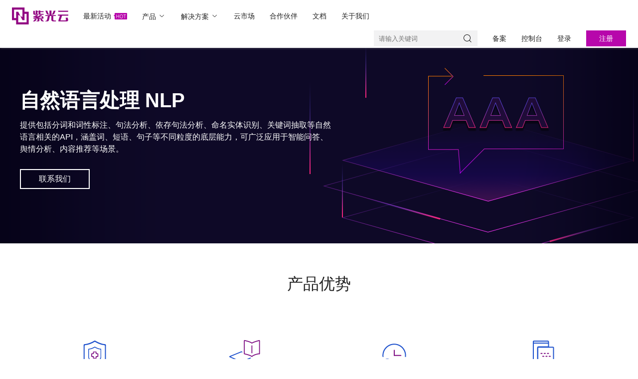

--- FILE ---
content_type: text/html
request_url: https://www.unicloud.com/product/product-405.html
body_size: 11659
content:
<!doctype html>
<html>
<head>
<meta charset="utf-8">
<title>自然语言处理 NLP - 紫光云</title>
<meta name="keywords" content="">
<meta name="description" content="提供包括分词和词性标注、句法分析、依存句法分析、命名实体识别、关键词抽取等自然语言相关的API，涵盖词、短语、句子等不同粒度的底层能力，可广泛应用于智能问答、舆情分析、内容推荐等场景。">
<meta name="viewport" content="width=device-width,initial-scale=1,minimum-scale=1,maximum-scale=1,user-scalable=no" />
<meta name="apple-mobile-web-app-capable" content="yes">
<meta name="apple-mobile-web-app-status-bar-style" content="black">
<meta name="format-detection" content="telephone=no">
<link href="/css/nav.css" type="text/css" rel="stylesheet" />
<link rel="stylesheet" href="/css/iconfont.css">
<link href="/css/global.css" type="text/css" rel="stylesheet" />
<link href="/css/aos.css" type="text/css" rel="stylesheet" />
<script src="/js/jquery.min.js" type="text/javascript"></script>
<script src="/js/subnav.js" type="text/javascript"></script>
<script src="/js/VerticalMenuJs.js" type="text/javascript"></script>

<link href="/css/swiper.min.css" type="text/css" rel="stylesheet" />
<link href="/css/style.css" type="text/css" rel="stylesheet" />
</head>

<body>
<!--移动端菜单-->
<div class="wap-header wap">
	<div class="mobile">
		<div class="mobile-inner">
			<div class="mobile-inner-header">
	    		<a href="/" class="wap-logo"><img src='/upload/images/2022/1/d3de17946a411f84.png'></a>
		    	<div class="mobile-inner-header-icon mobile-inner-header-icon-out"><span></span><span></span><span></span></div>
		    	
		    </div>
		    <div class="mobile-inner-nav">
		    	<div class="navMenubox">
  					<div id="slimtest">
    					<ul class="navMenu">  
    						<li class="nav-links">
    							<!--stl:a channelindex="record">备案</stl:a-->
								<a href='/record/index.html'>备案</a>
    							<a href='/console/#/main/overview' target="_blank" class="">控制台</a>
								<a href='/console/#/main/overview' target="_blank" class="">登录</a>				
				<a href='/console/#/register' target="_blank" class="">注册</a>
    						</li>     						
     						<li>
     							<a href="/news/newActivity/index.html"><span class="hd">最新活动</span></a>		
							</li>
							<li>
								<a href="javascript:;" class="afinve"><span class="">产品</span><span class="arrow iconfont icon-jiantouyou"></span></a>
								<ul class="sub-menu">
									
									<li>
										<a href="javascript:;">计算 <span class="arrow iconfont icon-jiantouyou"></span></a>
										<ul class="sub-menu">
											
											<li>
												<a href="/product/ecs/index.html">弹性云主机</a>
											</li>
											
											<li>
												<a href="/product/product-114.html">GPU云主机</a>
											</li>
											
											<li>
												<a href="/product/product-104.html">裸金属服务器</a>
											</li>
											
											<li>
												<a href="/product/as/index.html">弹性伸缩</a>
											</li>
											
											<li>
												<a href="/product/product-119.html">云容器引擎</a>
											</li>
											
											<li>
												<a href="/product/product-124.html">容器镜像服务</a>
											</li>
																						
										</ul>
									</li>
									
									<li>
										<a href="javascript:;">存储 <span class="arrow iconfont icon-jiantouyou"></span></a>
										<ul class="sub-menu">
											
											<li>
												<a href="/product/ebs/index.html">云硬盘</a>
											</li>
											
											<li>
												<a href="/product/oss/index.html">对象存储</a>
											</li>
											
											<li>
												<a href="/product/product-331.html">归档存储</a>
											</li>
											
											<li>
												<a href="/product/product-1236.html">文件存储</a>
											</li>
											
											<li>
												<a href="/product/product-3308.html">企业级文件存储</a>
											</li>
																						
										</ul>
									</li>
									
									<li>
										<a href="javascript:;">网络 <span class="arrow iconfont icon-jiantouyou"></span></a>
										<ul class="sub-menu">
											
											<li>
												<a href="/product/vpc/index.html">虚拟专有云</a>
											</li>
											
											<li>
												<a href="/product/eip/index.html">弹性公网IP</a>
											</li>
											
											<li>
												<a href="/product/bws/index.html">共享带宽</a>
											</li>
											
											<li>
												<a href="/product/slb/index.html">负载均衡</a>
											</li>
											
											<li>
												<a href="/product/product-227.html">VPN网关</a>
											</li>
											
											<li>
												<a href="/product/nat/index.html">NAT网关</a>
											</li>
											
											<li>
												<a href="/product/product-242.html">VPC对等连接</a>
											</li>
											
											<li>
												<a href="/product/product-232.html">云专线</a>
											</li>
																						
										</ul>
									</li>
									
									<li>
										<a href="javascript:;">数据库 <span class="arrow iconfont icon-jiantouyou"></span></a>
										<ul class="sub-menu">
											
											<li>
												<a href="/product/mysql/index.html">MySQL云数据库</a>
											</li>
											
											<li>
												<a href="/product/postgresql/index.html">PostgreSQL云数据库</a>
											</li>
											
											<li>
												<a href="/product/mongodb/index.html">MongoDB云数据库</a>
											</li>
											
											<li>
												<a href="/product/product-295.html">SQL Server云数据库</a>
											</li>
											
											<li>
												<a href="/product/redis/index.html">Redis云数据库</a>
											</li>
											
											<li>
												<a href="/product/product-4890.html">Vitess分布式云数据库</a>
											</li>
											
											<li>
												<a href="/product/product-4894.html">InfluxDB云数据库</a>
											</li>
																						
										</ul>
									</li>
									
									<li>
										<a href="javascript:;">消息中间件 <span class="arrow iconfont icon-jiantouyou"></span></a>
										<ul class="sub-menu">
											
											<li>
												<a href="/product/product-201.html">消息队列Kafka</a>
											</li>
											
											<li>
												<a href="/product/product-1055.html">消息队列RabbitMQ</a>
											</li>
											
											<li>
												<a href="/product/product-3281.html">消息队列ActiveMQ</a>
											</li>
																						
										</ul>
									</li>
									
									<li>
										<a href="javascript:;">大数据 <span class="arrow iconfont icon-jiantouyou"></span></a>
										<ul class="sub-menu">
											
											<li>
												<a href="/product/ES/index.html">云搜索服务Elasticsearch</a>
											</li>
																						
										</ul>
									</li>
									
									<li>
										<a href="javascript:;">安全 <span class="arrow iconfont icon-jiantouyou"></span></a>
										<ul class="sub-menu">
											
											<li>
												<a href="/product/hss/index.html">主机安全</a>
											</li>
											
											<li>
												<a href="/product/ddos/index.html">DDoS防御</a>
											</li>
											
											<li>
												<a href="/product/waf/index.html">Web应用防火墙</a>
											</li>
											
											<li>
												<a href="/product/product-145.html">网页防篡改</a>
											</li>
											
											<li>
												<a href="/product/product-155.html">SSL证书</a>
											</li>
											
											<li>
												<a href="/product/product-175.html">日志审计</a>
											</li>
											
											<li>
												<a href="/product/product-170.html">数据库审计</a>
											</li>
											
											<li>
												<a href="/product/hcbh/index.html">堡垒机</a>
											</li>
											
											<li>
												<a href="/product/product-140.html">漏洞扫描</a>
											</li>
											
											<li>
												<a href="/product/product-4837.html">态势感知</a>
											</li>
																						
										</ul>
									</li>
									
									<li>
										<a href="javascript:;">安全服务 <span class="arrow iconfont icon-jiantouyou"></span></a>
										<ul class="sub-menu">
											
											<li>
												<a href="/product/product-3805.html">渗透测试</a>
											</li>
											
											<li>
												<a href="/product/product-3809.html">安全基线检查服务</a>
											</li>
											
											<li>
												<a href="/product/product-3812.html">安全加固服务</a>
											</li>
											
											<li>
												<a href="/product/product-3816.html">安全风险评估服务</a>
											</li>
											
											<li>
												<a href="/product/product-3820.html">代码审计服务</a>
											</li>
											
											<li>
												<a href="/product/product-3824.html">APP安全检测服务</a>
											</li>
											
											<li>
												<a href="/product/product-3827.html">安全护航服务</a>
											</li>
											
											<li>
												<a href="/product/product-3830.html">安全产品代维服务</a>
											</li>
											
											<li>
												<a href="/product/product-3836.html">等级保护咨询服务</a>
											</li>
											
											<li>
												<a href="/product/product-3845.html">安全培训服务</a>
											</li>
											
											<li>
												<a href="/product/product-3833.html">安全管家服务</a>
											</li>
											
											<li>
												<a href="/product/product-3841.html">应急响应服务</a>
											</li>
											
											<li>
												<a href="/product/product-3849.html">定制类安全专家服务</a>
											</li>
																						
										</ul>
									</li>
									
									<li>
										<a href="javascript:;">CDN与IDC <span class="arrow iconfont icon-jiantouyou"></span></a>
										<ul class="sub-menu">
											
											<li>
												<a href="/product/cdn/index.html">CDN</a>
											</li>
											
											<li>
												<a href="/product/dcdn/index.html">全站加速</a>
											</li>
											
											<li>
												<a href="/product/product-3766.html">IDC</a>
											</li>
																						
										</ul>
									</li>
									
									<li>
										<a href="javascript:;">视频服务 <span class="arrow iconfont icon-jiantouyou"></span></a>
										<ul class="sub-menu">
											
											<li>
												<a href="/product/product-3354.html">视联云</a>
											</li>
											
											<li>
												<a href="/product/product-264.html">视频直播</a>
											</li>
											
											<li>
												<a href="/product/product-269.html">视频点播</a>
											</li>
																						
										</ul>
									</li>
									
									<li>
										<a href="javascript:;">监控与管理 <span class="arrow iconfont icon-jiantouyou"></span></a>
										<ul class="sub-menu">
											
											<li>
												<a href="/product/ucm/index.html">云监控</a>
											</li>
																						
										</ul>
									</li>
									
									<li>
										<a href="javascript:;">人工智能 <span class="arrow iconfont icon-jiantouyou"></span></a>
										<ul class="sub-menu">
											
											<li>
												<a href="/product/product-360.html">AI 开放中心（AOC）</a>
											</li>
											
											<li>
												<a href="/product/product-390.html">机器人流程自动化 RPA</a>
											</li>
											
											<li>
												<a href="/product/product-365.html">文字识别</a>
											</li>
											
											<li>
												<a href="/product/product-370.html">人脸识别</a>
											</li>
											
											<li>
												<a href="/product/product-375.html">语音技术</a>
											</li>
											
											<li>
												<a href="/product/product-395.html">AI 开发平台</a>
											</li>
											
											<li>
												<a href="/product/product-400.html">AI 市场</a>
											</li>
											
											<li>
												<a href="/product/product-410.html">AI 解决方案</a>
											</li>
											
											<li>
												<a href="/product/product-385.html">数字孪生体</a>
											</li>
											
											<li>
												<a href="/product/product-405.html">自然语言处理 NLP</a>
											</li>
											
											<li>
												<a href="/product/product-380.html">图像技术</a>
											</li>
																						
										</ul>
									</li>
									
									<li>
										<a href="javascript:;">云通信 <span class="arrow iconfont icon-jiantouyou"></span></a>
										<ul class="sub-menu">
											
											<li>
												<a href="/product/product-343.html">短信服务</a>
											</li>
																						
										</ul>
									</li>
									
									<li>
										<a href="javascript:;">物联网 <span class="arrow iconfont icon-jiantouyou"></span></a>
										<ul class="sub-menu">
											
											<li>
												<a href="/product/product-4296.html">工业物联网平台</a>
											</li>
																						
										</ul>
									</li>
									
									
								</ul>
							</li>
							<li>
								<a href="javascript:;" class="afinve"><span class="">解决方案</span><span class="arrow iconfont icon-jiantouyou"></span></a>
								<ul class="sub-menu">
									
									<li>
										<a href="javascript:;">通用解决方案 <span class="arrow iconfont icon-jiantouyou"></span></a>
										<ul class="sub-menu">
											
											<li>
												<a href="/solution/solution-515.html"> 混合云</a>
											</li>
											
											<li>
												<a href="/solution/solution-518.html">专享云</a>
											</li>
											
											<li>
												<a href="/solution/solution-522.html">云灾备</a>
											</li>
											
											<li>
												<a href="/solution/solution-516.html">企业上云</a>
											</li>
											
											<li>
												<a href="/solution/solution-521.html">视频监控联网</a>
											</li>
											
											<li>
												<a href="/solution/solution-1193.html">高性能计算</a>
											</li>
											
											<li>
												<a href="/solution/solution-2982.html">SD-WAN分支</a>
											</li>
																						
										</ul>
									</li>
									
									<li>
										<a href="javascript:;">行业解决方案 <span class="arrow iconfont icon-jiantouyou"></span></a>
										<ul class="sub-menu">
											
											<li>
												<a href="/solution/solution-547.html">工业云解决方案</a>
											</li>
											
											<li>
												<a href="/solution/solution-557.html">建筑云解决方案</a>
											</li>
											
											<li>
												<a href="/solution/solution-541.html">政务云解决方案</a>
											</li>
											
											<li>
												<a href="/solution/solution-577.html">医疗云解决方案</a>
											</li>
											
											<li>
												<a href="/solution/solution-579.html">教育云解决方案</a>
											</li>
											
											<li>
												<a href="/solution/solution-1223.html">金融云解决方案</a>
											</li>
											
											<li>
												<a href="/solution/solution-1286.html">大企业上云解决方案</a>
											</li>
																						
										</ul>
									</li>
									
									<li>
										<a href="javascript:;">企业办公 <span class="arrow iconfont icon-jiantouyou"></span></a>
										<ul class="sub-menu">
											
											<li>
												<a href="/solution/solution-2937.html">企业云盘</a>
											</li>
											
											<li>
												<a href="/solution/solution-2943.html">云视频会议</a>
											</li>
											
											<li>
												<a href="/solution/solution-2958.html">企业云备份</a>
											</li>
											
											<li>
												<a href="/solution/solution-2948.html">云上应用办公</a>
											</li>
																						
										</ul>
									</li>
									
									<li>
										<a href="javascript:;">芯片云解决方案 <span class="arrow iconfont icon-jiantouyou"></span></a>
										<ul class="sub-menu">
											
											<li>
												<a href="/solution/solution-1075.html">芯片验证方案</a>
											</li>
											
											<li>
												<a href="/solution/solution-1080.html">芯片设计数据文件流转方案</a>
											</li>
											
											<li>
												<a href="/solution/solution-1086.html">芯片设计云桌面方案</a>
											</li>
											
											<li>
												<a href="/solution/solution-1091.html">云端数据安全加密方案</a>
											</li>
											
											<li>
												<a href="/solution/solution-1096.html">智慧Foundry工厂方案</a>
											</li>
																						
										</ul>
									</li>
																		
								</ul>
							</li>
							<!-- 创新产品 -->
							<!-- <li>
								<a href="javascript:;" class="afinve"><span class="">创新产品</span><span class="arrow iconfont icon-jiantouyou"></span></a>
								<ul class="sub-menu">
									
									<li>
										<a href="javascript:;">产品 <span class="arrow iconfont icon-jiantouyou"></span></a>
										<ul class="sub-menu">
											
											<li>
												<a href="/innovative/innovative-4558.html"> 混合云</a>
											</li>
																						
										</ul>
									</li>
									
									<li>
										<a href="javascript:;">方案 <span class="arrow iconfont icon-jiantouyou"></span></a>
										<ul class="sub-menu">
											
											<li>
												<a href="/solution/solution-4604.html">医疗云解决方案</a>
											</li>
																						
										</ul>
									</li>
									
									<li>
										<a href="javascript:;">生态 <span class="arrow iconfont icon-jiantouyou"></span></a>
										<ul class="sub-menu">
											
											<li>
												<a href="/innovative/innovative-4650.html">企业云盘</a>
											</li>
																						
										</ul>
									</li>
																		
								</ul>
							</li> -->
							<li>
								<a href="/market/index.html">云市场</a>
							</li>	
							<li>
								<a href="javascript:;" class="afinve"><span class="">合作伙伴</span><span class="arrow iconfont icon-jiantouyou"></span></a>
								<ul class="sub-menu">
									
									<li>
										<a href="javascript:;">合作伙伴展示 <span class="arrow iconfont icon-jiantouyou"></span></a>
										<ul class="sub-menu">
																						
										</ul>
									</li>
									
									<li>
										<a href="javascript:;">采购公告 <span class="arrow iconfont icon-jiantouyou"></span></a>
										<ul class="sub-menu">
																						
										</ul>
									</li>
																		
								</ul>
							</li>	
							<li>
								<a href="/document/index.html">文档</a>
							</li>
							<li>
     							<a href="/aboutus/index.html">关于我们</a>		
							</li>							
    					</ul>
  					</div>
				</div>				
		    </div>
		</div>
	</div>
	<script>
	$(document).ready(function(){
		  $(".mobile-inner-header-icon").click(function(){
		  	$(this).toggleClass("mobile-inner-header-icon-click mobile-inner-header-icon-out");
		  	$(".mobile-inner-nav").slideToggle(250);
		  });
		  $(".mobile-inner-nav a").each(function( index ) {
		  	$( this ).css({'animation-delay': (index/10)+'s'});
		  });
		});
	</script>
</div>
<!--移动端菜单结束-->
<header style="position: fixed; width: 100%;">
	<div style="margin:0 24px;">
		<div class="header-top" style="margin-bottom: 3px;">
			<a href="/" class="logo" style="margin-top: 9px; margin-right: 11px;"><img src='/upload/images/2022/1/d3de17946a411f84.png' alt=""></a>
			<div style="margin:0 auto; margin-top: 9px; width: 1200px;">
				<div class="header-menu" style="margin-bottom: 9px;">
					<ul>
						<li>
							<a class="act top" href="/news/newActivity/index.html"><span>最新活动</span></a>
						</li>
						<li class="pro">
							<a class="top top-sub" href="/product/index.html">产品 <i class="iconfont icon-xiajiantou"></i></a>
							<div class="sub">
								<div class="sub-box">
									<div class="pro-left-menu">
										<ul class="tabs-list">
											<li class="active">
												<!-- 热门推荐 -->
												<!-- 20220104 -->
												全部产品
											</li>
											
											<li>
												<a href="/product/ecs/index.html">
													弹性云主机
													<span style="width: 6px; height: 3px;">
														<img src="/sitefiles/library/images/2022/1/a79ca8d9d9b62268.svg" alt="" style="padding-bottom: 6px;">
													</span>
												</a>
												<!-- <i>NEW</i> -->
											</li>
											
											<li>
												<a href="/product/ebs/index.html">
													云硬盘
													<span style="width: 6px; height: 3px;">
														<img src="/sitefiles/library/images/2022/1/a79ca8d9d9b62268.svg" alt="" style="padding-bottom: 6px;">
													</span>
												</a>
												<!-- <i>NEW</i> -->
											</li>
											
											<li>
												<a href="/product/mysql/index.html">
													MySQL云数据库
													<span style="width: 6px; height: 3px;">
														<img src="/sitefiles/library/images/2022/1/a79ca8d9d9b62268.svg" alt="" style="padding-bottom: 6px;">
													</span>
												</a>
												<!-- <i>NEW</i> -->
											</li>
											
											<li>
												<a href="/product/hss/index.html">
													主机安全
													<span style="width: 6px; height: 3px;">
														<img src="/sitefiles/library/images/2022/1/a79ca8d9d9b62268.svg" alt="" style="padding-bottom: 6px;">
													</span>
												</a>
												<!-- <i>NEW</i> -->
											</li>
											
											<li>
												<a href="/product/oss/index.html">
													对象存储
													<span style="width: 6px; height: 3px;">
														<img src="/sitefiles/library/images/2022/1/a79ca8d9d9b62268.svg" alt="" style="padding-bottom: 6px;">
													</span>
												</a>
												<!-- <i>NEW</i> -->
											</li>
											
											<li>
												<a href="/product/product-104.html">
													裸金属服务器
													<span style="width: 6px; height: 3px;">
														<img src="/sitefiles/library/images/2022/1/a79ca8d9d9b62268.svg" alt="" style="padding-bottom: 6px;">
													</span>
												</a>
												<!-- <i>NEW</i> -->
											</li>
											
											<li>
												<a href="/product/slb/index.html">
													负载均衡
													<span style="width: 6px; height: 3px;">
														<img src="/sitefiles/library/images/2022/1/a79ca8d9d9b62268.svg" alt="" style="padding-bottom: 6px;">
													</span>
												</a>
												<!-- <i>NEW</i> -->
											</li>
											
											<li>
												<a href="/product/nat/index.html">
													NAT网关
													<span style="width: 6px; height: 3px;">
														<img src="/sitefiles/library/images/2022/1/a79ca8d9d9b62268.svg" alt="" style="padding-bottom: 6px;">
													</span>
												</a>
												<!-- <i>NEW</i> -->
											</li>
											
											<li>
												<a href="/product/hcbh/index.html">
													堡垒机
													<span style="width: 6px; height: 3px;">
														<img src="/sitefiles/library/images/2022/1/a79ca8d9d9b62268.svg" alt="" style="padding-bottom: 6px;">
													</span>
												</a>
												<!-- <i>NEW</i> -->
											</li>
											
											<li>
												<a href="/product/cdn/index.html">
													CDN
													<span style="width: 6px; height: 3px;">
														<img src="/sitefiles/library/images/2022/1/a79ca8d9d9b62268.svg" alt="" style="padding-bottom: 6px;">
													</span>
												</a>
												<!-- <i>NEW</i> -->
											</li>
																				
										</ul>
									</div>
									<div class="tabs-container">
										<div class="tab-list tab-content" style="display: block;">
											<ul id="sortable" class="ul1 sjs-default">
												
												<li class="" data-sjsel="">
													<h3>计算</h3>
													
													<p>
														<a href="/product/ecs/index.html">弹性云主机</a>
													</p>
													
													<p>
														<a href="/product/product-114.html">GPU云主机</a>
													</p>
													
													<p>
														<a href="/product/product-104.html">裸金属服务器</a>
													</p>
													
													<p>
														<a href="/product/as/index.html">弹性伸缩</a>
													</p>
													
													<p>
														<a href="/product/product-119.html">云容器引擎</a>
													</p>
													
													<p>
														<a href="/product/product-124.html">容器镜像服务</a>
													</p>
																								
												</li>
												
												<li class="" data-sjsel="">
													<h3>存储</h3>
													
													<p>
														<a href="/product/ebs/index.html">云硬盘</a>
													</p>
													
													<p>
														<a href="/product/oss/index.html">对象存储</a>
													</p>
													
													<p>
														<a href="/product/product-331.html">归档存储</a>
													</p>
													
													<p>
														<a href="/product/product-1236.html">文件存储</a>
													</p>
													
													<p>
														<a href="/product/product-3308.html">企业级文件存储</a>
													</p>
																								
												</li>
												
												<li class="" data-sjsel="">
													<h3>网络</h3>
													
													<p>
														<a href="/product/vpc/index.html">虚拟专有云</a>
													</p>
													
													<p>
														<a href="/product/eip/index.html">弹性公网IP</a>
													</p>
													
													<p>
														<a href="/product/bws/index.html">共享带宽</a>
													</p>
													
													<p>
														<a href="/product/slb/index.html">负载均衡</a>
													</p>
													
													<p>
														<a href="/product/product-227.html">VPN网关</a>
													</p>
													
													<p>
														<a href="/product/nat/index.html">NAT网关</a>
													</p>
													
													<p>
														<a href="/product/product-242.html">VPC对等连接</a>
													</p>
													
													<p>
														<a href="/product/product-232.html">云专线</a>
													</p>
																								
												</li>
												
												<li class="" data-sjsel="">
													<h3>数据库</h3>
													
													<p>
														<a href="/product/mysql/index.html">MySQL云数据库</a>
													</p>
													
													<p>
														<a href="/product/postgresql/index.html">PostgreSQL云数据库</a>
													</p>
													
													<p>
														<a href="/product/mongodb/index.html">MongoDB云数据库</a>
													</p>
													
													<p>
														<a href="/product/product-295.html">SQL Server云数据库</a>
													</p>
													
													<p>
														<a href="/product/redis/index.html">Redis云数据库</a>
													</p>
													
													<p>
														<a href="/product/product-4890.html">Vitess分布式云数据库</a>
													</p>
													
													<p>
														<a href="/product/product-4894.html">InfluxDB云数据库</a>
													</p>
																								
												</li>
												
												<li class="" data-sjsel="">
													<h3>消息中间件</h3>
													
													<p>
														<a href="/product/product-201.html">消息队列Kafka</a>
													</p>
													
													<p>
														<a href="/product/product-1055.html">消息队列RabbitMQ</a>
													</p>
													
													<p>
														<a href="/product/product-3281.html">消息队列ActiveMQ</a>
													</p>
																								
												</li>
												
												<li class="" data-sjsel="">
													<h3>大数据</h3>
													
													<p>
														<a href="/product/ES/index.html">云搜索服务Elasticsearch</a>
													</p>
																								
												</li>
												
												<li class="" data-sjsel="">
													<h3>安全</h3>
													
													<p>
														<a href="/product/hss/index.html">主机安全</a>
													</p>
													
													<p>
														<a href="/product/ddos/index.html">DDoS防御</a>
													</p>
													
													<p>
														<a href="/product/waf/index.html">Web应用防火墙</a>
													</p>
													
													<p>
														<a href="/product/product-145.html">网页防篡改</a>
													</p>
													
													<p>
														<a href="/product/product-155.html">SSL证书</a>
													</p>
													
													<p>
														<a href="/product/product-175.html">日志审计</a>
													</p>
													
													<p>
														<a href="/product/product-170.html">数据库审计</a>
													</p>
													
													<p>
														<a href="/product/hcbh/index.html">堡垒机</a>
													</p>
													
													<p>
														<a href="/product/product-140.html">漏洞扫描</a>
													</p>
													
													<p>
														<a href="/product/product-4837.html">态势感知</a>
													</p>
																								
												</li>
												
												<li class="" data-sjsel="">
													<h3>安全服务</h3>
													
													<p>
														<a href="/product/product-3805.html">渗透测试</a>
													</p>
													
													<p>
														<a href="/product/product-3809.html">安全基线检查服务</a>
													</p>
													
													<p>
														<a href="/product/product-3812.html">安全加固服务</a>
													</p>
													
													<p>
														<a href="/product/product-3816.html">安全风险评估服务</a>
													</p>
													
													<p>
														<a href="/product/product-3820.html">代码审计服务</a>
													</p>
													
													<p>
														<a href="/product/product-3824.html">APP安全检测服务</a>
													</p>
													
													<p>
														<a href="/product/product-3827.html">安全护航服务</a>
													</p>
													
													<p>
														<a href="/product/product-3830.html">安全产品代维服务</a>
													</p>
													
													<p>
														<a href="/product/product-3836.html">等级保护咨询服务</a>
													</p>
													
													<p>
														<a href="/product/product-3845.html">安全培训服务</a>
													</p>
													
													<p>
														<a href="/product/product-3833.html">安全管家服务</a>
													</p>
													
													<p>
														<a href="/product/product-3841.html">应急响应服务</a>
													</p>
													
													<p>
														<a href="/product/product-3849.html">定制类安全专家服务</a>
													</p>
																								
												</li>
												
												<li class="" data-sjsel="">
													<h3>CDN与IDC</h3>
													
													<p>
														<a href="/product/cdn/index.html">CDN</a>
													</p>
													
													<p>
														<a href="/product/dcdn/index.html">全站加速</a>
													</p>
													
													<p>
														<a href="/product/product-3766.html">IDC</a>
													</p>
																								
												</li>
												
												<li class="" data-sjsel="">
													<h3>视频服务</h3>
													
													<p>
														<a href="/product/product-3354.html">视联云</a>
													</p>
													
													<p>
														<a href="/product/product-264.html">视频直播</a>
													</p>
													
													<p>
														<a href="/product/product-269.html">视频点播</a>
													</p>
																								
												</li>
												
												<li class="" data-sjsel="">
													<h3>监控与管理</h3>
													
													<p>
														<a href="/product/ucm/index.html">云监控</a>
													</p>
																								
												</li>
												
												<li class="" data-sjsel="">
													<h3>人工智能</h3>
													
													<p>
														<a href="/product/product-360.html">AI 开放中心（AOC）</a>
													</p>
													
													<p>
														<a href="/product/product-390.html">机器人流程自动化 RPA</a>
													</p>
													
													<p>
														<a href="/product/product-365.html">文字识别</a>
													</p>
													
													<p>
														<a href="/product/product-370.html">人脸识别</a>
													</p>
													
													<p>
														<a href="/product/product-375.html">语音技术</a>
													</p>
													
													<p>
														<a href="/product/product-395.html">AI 开发平台</a>
													</p>
													
													<p>
														<a href="/product/product-400.html">AI 市场</a>
													</p>
													
													<p>
														<a href="/product/product-410.html">AI 解决方案</a>
													</p>
													
													<p>
														<a href="/product/product-385.html">数字孪生体</a>
													</p>
													
													<p>
														<a href="/product/product-405.html">自然语言处理 NLP</a>
													</p>
													
													<p>
														<a href="/product/product-380.html">图像技术</a>
													</p>
																								
												</li>
												
												<li class="" data-sjsel="">
													<h3>云通信</h3>
													
													<p>
														<a href="/product/product-343.html">短信服务</a>
													</p>
																								
												</li>
												
												<li class="" data-sjsel="">
													<h3>物联网</h3>
													
													<p>
														<a href="/product/product-4296.html">工业物联网平台</a>
													</p>
																								
												</li>
																					
											</ul>
											
										</div>								
									</div>
								</div>
							</div>
						</li>
						<li class="solution">
							<a class="top" href="/solution/index.html">解决方案 <i class="iconfont icon-xiajiantou"></i></a>
							<div class="sub">
								<div class="sub-box">
									
									<div class="tabs-container">
										
										<div class="tab-list tab-content">									
											<ul class="water_box">
												
												<li class="s">
													<h3>通用解决方案</h3>
													
													<p>
														<a href="/solution/solution-515.html"> 混合云</a>
													</p>
													
													<p>
														<a href="/solution/solution-518.html">专享云</a>
													</p>
													
													<p>
														<a href="/solution/solution-522.html">云灾备</a>
													</p>
													
													<p>
														<a href="/solution/solution-516.html">企业上云</a>
													</p>
													
													<p>
														<a href="/solution/solution-521.html">视频监控联网</a>
													</p>
													
													<p>
														<a href="/solution/solution-1193.html">高性能计算</a>
													</p>
													
													<p>
														<a href="/solution/solution-2982.html">SD-WAN分支</a>
													</p>
																								
												</li>
												
												<li class="s">
													<h3>行业解决方案</h3>
													
													<p>
														<a href="/solution/solution-547.html">工业云解决方案</a>
													</p>
													
													<p>
														<a href="/solution/solution-557.html">建筑云解决方案</a>
													</p>
													
													<p>
														<a href="/solution/solution-541.html">政务云解决方案</a>
													</p>
													
													<p>
														<a href="/solution/solution-577.html">医疗云解决方案</a>
													</p>
													
													<p>
														<a href="/solution/solution-579.html">教育云解决方案</a>
													</p>
													
													<p>
														<a href="/solution/solution-1223.html">金融云解决方案</a>
													</p>
													
													<p>
														<a href="/solution/solution-1286.html">大企业上云解决方案</a>
													</p>
																								
												</li>
												
												<li class="s">
													<h3>企业办公</h3>
													
													<p>
														<a href="/solution/solution-2937.html">企业云盘</a>
													</p>
													
													<p>
														<a href="/solution/solution-2943.html">云视频会议</a>
													</p>
													
													<p>
														<a href="/solution/solution-2958.html">企业云备份</a>
													</p>
													
													<p>
														<a href="/solution/solution-2948.html">云上应用办公</a>
													</p>
																								
												</li>
												
												<li class="s">
													<h3>芯片云解决方案</h3>
													
													<p>
														<a href="/solution/solution-1075.html">芯片验证方案</a>
													</p>
													
													<p>
														<a href="/solution/solution-1080.html">芯片设计数据文件流转方案</a>
													</p>
													
													<p>
														<a href="/solution/solution-1086.html">芯片设计云桌面方案</a>
													</p>
													
													<p>
														<a href="/solution/solution-1091.html">云端数据安全加密方案</a>
													</p>
													
													<p>
														<a href="/solution/solution-1096.html">智慧Foundry工厂方案</a>
													</p>
																								
												</li>
												
											</ul>									
										</div>
																		
									</div>
								</div>
							</div>
						</li>
						<!-- 创新产品 -->
						<!-- <li class="solution">
							<a class="top top-sub" href="/innovative/innovative-4556.html">创新产品 <i class="iconfont icon-xiajiantou"></i></a>
							<div class="sub">
								<div class="sub-box">	
									<div class="tabs-container">	
										<div class="tab-list tab-content">									
											<ul class="water_box">
												
												<li class="s">
													<h3>产品</h3>
													
													<p>
														<a href="/innovative/innovative-4558.html"> 混合云</a>
													</p>
																								
												</li>
												
												<li class="s">
													<h3>方案</h3>
													
													<p>
														<a href="/solution/solution-4604.html">医疗云解决方案</a>
													</p>
																								
												</li>
												
												<li class="s">
													<h3>生态</h3>
													
													<p>
														<a href="/innovative/innovative-4650.html">企业云盘</a>
													</p>
																								
												</li>
												
											</ul>									
										</div>									
									</div>
								</div>
							</div>
						</li> -->
						<li>
							<a class="top" href="/market/index.html">云市场</a>
						</li>
						<li class="partner">
							<a class="top" href="/partner/partner-585.html">合作伙伴 </a>
							<div class="sub">
								<div class="sub-box">							
									<div class="tabs-container">								
										<div class="tab-list tab-content">	
											<h3>合作伙伴</h3>		
											<ul>
												<li>
													<a href="https://agent.unicloud.com/#/login" target="_blank">经销商</a>		
												</li>
												<li>
													<a href="http://edu.unicloud.com:81/" target="_blank">合作伙伴大讲堂</a>					
												</li>
											</ul>									
										</div>
																		
									</div>
								</div>
							</div>
						</li>
						<li>
							<a class="top" href="/document/index.html">文档</a>
						</li>
						<li>
							<a class="top" href="/aboutus/index.html">关于我们</a>		
						</li>
					</ul>
				</div>
			</div>
			<div class="top-r">
				<div class="searbox">
					<form action="/search/document.html" method="get">
					<input type="text" class="text" placeholder="请输入关键词" name="word" id="search_keywords" required="true">
					<button type="input" class="input"><i class="iconfont icon-sousuo"></i></button>
					</form>
				</div>
				
				<a href='/record/index.html' target="_blank" class="alink" style="background: none;">备案</a>
				
				<a href='/console/#/main/overview' target="_blank" class="alink" style="background: none;">控制台</a>
				<a href='/console/#/main/overview' target="_blank" class="alink" style="background: none;">登录</a>				
				<a href='/console/#/register' target="_blank" class="areg" style="margin-left: 15px;">注册</a>
				
			</div>
		</div>
	</div>
	<div class="cl"></div>
</header>
<script src="/js/mynav.js"></script>
<script type="text/javascript">
document.querySelector('#sortable').sortablejs();
</script>
<div class="cl"></div>
<div style="height: 64px; width: 100%;"></div>
<div class="pro-show-banner" style="background-image: url(/upload/images/2022/1/d62b152302476731.png); background-color:#040217;  padding-top: 50px; min-width: 1257px;">
	<div class="box">	
		<div class="text txtwhite" aos="fade-up" aos-delay="300" style="padding-left: 0;">
				<h3 class="tit">自然语言处理 NLP</h3>
				<div class="con">
					提供包括分词和词性标注、句法分析、依存句法分析、命名实体识别、关键词抽取等自然语言相关的API，涵盖词、短语、句子等不同粒度的底层能力，可广泛应用于智能问答、舆情分析、内容推荐等场景。   
										
				</div>
				<div class="bot">					
					<a href="https://www.unicloud.com/contact/index.html" target="_blank" class="a-btn"><span>联系我们</span></a>	
										
				</div>
			</div>
	</div>	
</div>

<section class="pro-texing" aos="fade-up" aos-delay="400" style="min-width: 1257px;">
	<div class="box">
		<div class="pro-show-title">产品优势</div>
		<div class="list list_4">
			<div>
				
				<div class="li">
					<div class="ico" style="background-image: url(/upload/images/2021/8/3794127f860f4e44.png);"></div>
					<div class="t">服务可靠</div>
					<div class="con">						 
						 
						<p>依托紫光云技术实力，根据调用量提供弹性服务，扩展性好，技术成熟稳定。</p>                    
					</div>
				</div>
				
				<div class="li">
					<div class="ico" style="background-image: url(/upload/images/2021/8/f87301b740ffe48a.png);"></div>
					<div class="t">功能全面</div>
					<div class="con">						 
						 
						<p>支持中文语义解析中的常用需求，快速搭建所需业务场景。</p>                    
					</div>
				</div>
				
				<div class="li">
					<div class="ico" style="background-image: url(/upload/images/2021/8/df3e215c3d5da8e8.png);"></div>
					<div class="t">标签体系简洁通用</div>
					<div class="con">						 
						 
						<p>使用CTB体系标签，保证了语言学正确性与工程便利性的平衡，完善的标注体系确保标注一致性、语言理论的中立性以及良好的标注扩展性。<br/></p>                    
					</div>
				</div>
				
				<div class="li">
					<div class="ico" style="background-image: url(/upload/images/2021/8/f8b8c2b54b626584.png);"></div>
					<div class="t">高准确性</div>
					<div class="con">						 
						 
						<p>中文分词词性模块使用了联合模型，可以同时进行分词和词性标注。接口响应时间TP90小于500ms。</p>                    
					</div>
				</div>
								
			</div>
		</div>
	</div>
	<div class="cl"></div>	
</section>







<div class="cl"></div>
<section class="pro-leixing" aos="fade-up" style="min-width: 1257px;">
	<div class="box">
		<div class="pro-show-title">产品列表</div>
		<div class="list list_3">
			<div class="divul">
				
				<div class="divli" style="height:350px;">
					<div class="topbg bg1">
						命名实体识别
						<p>
						       
						</p>
					</div>
					<div class="content itemscroll">
						<p>命名实体识别又称作“专名识别”，是指识别文本中具有特定意义的实体，主要包括人名、地名、机构名、时间、数词等。通过词典、CRF等多种实现方法，可以灵活支持自定义命名实体识别。</p>						
					</div>
				</div>
				
				<div class="divli" style="height:350px;">
					<div class="topbg bg2">
						关键词抽取
						<p>
						       
						</p>
					</div>
					<div class="content itemscroll">
						<p>把文本中包含的信息进行结构化处理，并将提取的信息以统一形式集成在一起，提取的词汇和短语能够表达文档的关键信息。</p>						
					</div>
				</div>
				
				<div class="divli" style="height:350px;">
					<div class="topbg bg3">
						依存句法分析
						<p>
						       
						</p>
					</div>
					<div class="content itemscroll">
						<p>通过分析语言单位内成分之间的依存关系揭示其句法结构。直观来讲，依存句法分析识别句子中的“主谓宾”、“定状补”这些语法成分，并分析各成分之间的关系。</p>						
					</div>
				</div>
				
				<div class="divli" style="height:350px;">
					<div class="topbg bg4">
						句法分析
						<p>
						       
						</p>
					</div>
					<div class="content itemscroll">
						<p>提供句子的句法结构，以树形图（二维平面）的方式将句法结构展现出来。</p>						
					</div>
				</div>
				
				<div class="divli" style="height:350px;">
					<div class="topbg bg5">
						分词和词性标注
						<p>
						       
						</p>
					</div>
					<div class="content itemscroll">
						<p>对中文文本，为用户提供分词和词性标注两种功能。</p>						
					</div>
				</div>
								
			</div>
		</div>
	</div>
	<div class="cl"></div>
</section>
<div class="cl"></div>








<section class="solution-all pro-page-section" style="min-width: 1257px;">
	<div class="box">
		<div class="solution-title">
			应用场景
		</div>
		<div class="tabs">
			<div class="solution-list-tabmenu">
				<div class="swiper-container">
	    			<ul class="swiper-wrapper tabs-list">
	    				
	    					<li class="swiper-slide active"><span>智能问答</span></li>	      				
	      				
	    					<li class="swiper-slide"><span>语义匹配</span></li>	      				
	      				
	    					<li class="swiper-slide"><span>内容推荐</span></li>	      				
	      				
	    			</ul>  
	    			
	  			</div>
	  			<div class="swiper-button-next"><i class="iconfont icon-jiantouyou"></i></div>
	    		<div class="swiper-button-prev"><i class="iconfont icon-jiantouzuo"></i></div>
			</div>
			<div class="tabs-container">
						
				<div class="tab-content">	
					<div class="pro-page-content">
						<style>span { white-space: pre-wrap; }
table.pt-000000 {
    border-collapse: collapse;
    border: none;
    margin-left: 0;
    margin-bottom: .001pt;
}
td.pt-000001 {
    vertical-align: middle;
    width: 552.85pt;
    border-top-style: none;
    padding-top: 0;
    border-right: solid #E7E6E6 6.0pt;
    padding-right: 5.4pt;
    border-bottom-style: none;
    padding-bottom: 0;
    border-left-style: none;
    padding-left: 5.4pt;
    background: #FFFFFF;
}
p.pt-a {
    text-align: center;
    font-family: 等线;
    font-size: 10.5pt;
    line-height: 108%;
    margin-top: 0;
    margin-left: 0;
    margin-right: 0;
    margin-bottom: .001pt;
}
span.pt-a0 {
    font-family: 等线;
    font-size: 10.5pt;
    font-style: normal;
    font-weight: normal;
    margin: 0;
    padding: 0;
}
span.pt-a0-000002 {
    font-size: 10.5pt;
    font-style: normal;
    font-weight: normal;
    margin: 0;
    padding: 0;
}
td.pt-000003 {
    vertical-align: middle;
    width: 362.75pt;
    border-top-style: none;
    padding-top: 0;
    border-right-style: none;
    padding-right: 5.4pt;
    border-bottom-style: none;
    padding-bottom: 0;
    border-left: solid #E7E6E6 6.0pt;
    padding-left: 5.4pt;
    background: #FFFFFF;
}
p.pt-a-000004 {
    line-height: 200.0%;
    margin-bottom: 7.8pt;
    margin-left: 0.29in;
    margin-right: 0.29in;
    text-align: justify;
    font-family: 微软雅黑;
    font-size: 12pt;
    margin-top: 0;
}
span.pt-000005 {
    font-size: 12pt;
    font-style: normal;
    font-weight: bold;
    margin: 0;
    padding: 0;
}
span.pt-a0-000006 {
    font-family: 微软雅黑;
    font-size: 12pt;
    font-style: normal;
    font-weight: bold;
    margin: 0;
    padding: 0;
}
p.pt-a-000007 {
    line-height: 200.0%;
    margin-bottom: 7.8pt;
    margin-left: 0.29in;
    margin-right: 0.29in;
    text-align: justify;
    font-family: 微软雅黑;
    font-size: 10.5pt;
    margin-top: 0;
}
span.pt-a0-000008 {
    font-family: 微软雅黑;
    font-size: 10.5pt;
    font-style: normal;
    font-weight: normal;
    margin: 0;
    padding: 0;
}
p.pt-a-000009 {
    line-height: 200.0%;
    margin-right: 0.29in;
    text-indent: 0.33in;
    text-align: left;
    font-family: 微软雅黑;
    font-size: 12pt;
    margin-top: 0;
    margin-left: 0;
    margin-bottom: .001pt;
}
span.pt-a0-000010 {
    background: #F2F2F2;
    font-family: 微软雅黑;
    font-size: 12pt;
    font-style: normal;
    font-weight: normal;
    margin: 0;
    padding: 0;
}
span.pt-a0-000011 {
    font-family: 微软雅黑;
    font-size: 12pt;
    font-style: normal;
    font-weight: normal;
    margin: 0;
    padding: 0;
}
span.pt-a5 {
    color: black;
    font-family: 微软雅黑;
    font-size: 12pt;
    font-style: normal;
    font-weight: normal;
    margin: 0;
    padding: 0;
}
span.pt-a5-000012 {
    color: black;
    background: #F2F2F2;
    font-family: 微软雅黑;
    font-size: 12pt;
    font-style: normal;
    font-weight: normal;
    margin: 0;
    padding: 0;
}
span.pt-000013 {
    font-size: 10.5pt;
    font-style: normal;
    font-weight: normal;
    margin: 0;
    padding: 0;
}
p.pt-a-000014 {
    line-height: 200.0%;
    margin-bottom: 7.8pt;
    margin-right: 0.29in;
    text-align: justify;
    font-family: 微软雅黑;
    font-size: 12pt;
    margin-top: 0;
    margin-left: 0;
}
p.pt-a-000015 {
    text-align: justify;
    font-family: 等线;
    font-size: 10.5pt;
    line-height: 108%;
    margin-top: 0;
    margin-left: 0;
    margin-right: 0;
    margin-bottom: .001pt;
}
</style>
<div><div align="left"><table dir="ltr" class="pt-000000"><tr><td class="pt-000001"><p dir="ltr" class="pt-a"><span xml:space="preserve" class="pt-a0"> </span><span class="pt-a0-000002"><img src="/upload/images/2021/7/c0d96792748fd721.png" style="width: 6.700784in; height: 1.1145035in" alt="图片 2053"></span></p></td><td class="pt-000003"><p dir="ltr" class="pt-a-000004"><span xml:space="preserve" class="pt-000005"> </span></p><p dir="ltr" class="pt-a-000004"><span lang="zh-CN" class="pt-a0-000006">场景特点</span></p><p dir="ltr" class="pt-a-000007"><span lang="zh-CN" class="pt-a0-000008">问答机器人、语言种类多、用户问题模糊。</span></p><p dir="ltr" class="pt-a-000004"><span lang="zh-CN" class="pt-a0-000006">解决方案</span></p><p dir="ltr" class="pt-a-000007"><span lang="zh-CN" class="pt-a0-000008">准确的从用户输入内容中识别出意图及需求的关键信息，从而提供相应的内容服务。</span></p><p dir="ltr" class="pt-a-000004"><span lang="zh-CN" class="pt-a0-000006">推荐产品</span></p><p dir="ltr" class="pt-a-000009"><span xml:space="preserve" class="pt-a0-000010">   </span><span lang="zh-CN" xml:space="preserve" class="pt-a0-000010">命名实体识别 </span><span xml:space="preserve" class="pt-a0-000010">  </span><span xml:space="preserve" class="pt-a0-000011"> </span><span xml:space="preserve" class="pt-a5"> </span></p><p dir="ltr" class="pt-a-000009"><span xml:space="preserve" class="pt-a0-000010"> </span><span xml:space="preserve" class="pt-a0-000010">  </span><span lang="zh-CN" class="pt-a0-000010">关键词抽取</span><span xml:space="preserve" class="pt-a5-000012">  </span></p><p dir="ltr" class="pt-a-000009"><span xml:space="preserve" class="pt-a0-000010">   </span><span lang="zh-CN" xml:space="preserve" class="pt-a0-000010">依存句法分析 </span><span xml:space="preserve" class="pt-a0-000010">  </span><span xml:space="preserve" class="pt-a0-000011"> </span><span xml:space="preserve" class="pt-a5"> </span></p><p dir="ltr" class="pt-a-000009"><span xml:space="preserve" class="pt-a0-000010"> </span><span xml:space="preserve" class="pt-a0-000010">   </span><span lang="zh-CN" class="pt-a0-000010">句法分析</span><span xml:space="preserve" class="pt-a5-000012">   </span></p><p dir="ltr" class="pt-a-000009"><span xml:space="preserve" class="pt-a0-000010">   </span><span lang="zh-CN" xml:space="preserve" class="pt-a0-000010">分词和词性标注 </span><span xml:space="preserve" class="pt-a0-000010">  </span><span xml:space="preserve" class="pt-a0-000011"> </span></p></td></tr><tr><td class="pt-000001"><p dir="ltr" class="pt-a"><span xml:space="preserve" class="pt-000013"> </span></p></td><td class="pt-000003"><p dir="ltr" class="pt-a-000014"><span xml:space="preserve" class="pt-000005"> </span></p></td></tr></table></div><p dir="ltr" class="pt-a-000015"><span xml:space="preserve" class="pt-000013"> </span></p></div>
					</div>
				</div>	
						
				<div class="tab-content">	
					<div class="pro-page-content">
						<style>span { white-space: pre-wrap; }
table.pt-000000 {
    border-collapse: collapse;
    border: none;
    margin-left: 0;
    margin-bottom: .001pt;
}
td.pt-000001 {
    vertical-align: middle;
    width: 552.85pt;
    border-top-style: none;
    padding-top: 0;
    border-right: solid #E7E6E6 6.0pt;
    padding-right: 5.4pt;
    border-bottom-style: none;
    padding-bottom: 0;
    border-left-style: none;
    padding-left: 5.4pt;
    background: #FFFFFF;
}
p.pt-a {
    text-align: center;
    font-family: 等线;
    font-size: 10.5pt;
    line-height: 108%;
    margin-top: 0;
    margin-left: 0;
    margin-right: 0;
    margin-bottom: .001pt;
}
span.pt-a0 {
    font-family: 等线;
    font-size: 10.5pt;
    font-style: normal;
    font-weight: normal;
    margin: 0;
    padding: 0;
}
span.pt-a0-000002 {
    font-size: 10.5pt;
    font-style: normal;
    font-weight: normal;
    margin: 0;
    padding: 0;
}
td.pt-000003 {
    vertical-align: middle;
    width: 362.75pt;
    border-top-style: none;
    padding-top: 0;
    border-right-style: none;
    padding-right: 5.4pt;
    border-bottom-style: none;
    padding-bottom: 0;
    border-left: solid #E7E6E6 6.0pt;
    padding-left: 5.4pt;
    background: #FFFFFF;
}
p.pt-a-000004 {
    line-height: 200.0%;
    margin-bottom: 7.8pt;
    margin-left: 0.29in;
    margin-right: 0.29in;
    text-align: justify;
    font-family: 微软雅黑;
    font-size: 12pt;
    margin-top: 0;
}
span.pt-000005 {
    font-size: 12pt;
    font-style: normal;
    font-weight: bold;
    margin: 0;
    padding: 0;
}
span.pt-a0-000006 {
    font-family: 微软雅黑;
    font-size: 12pt;
    font-style: normal;
    font-weight: bold;
    margin: 0;
    padding: 0;
}
p.pt-a-000007 {
    line-height: 200.0%;
    margin-bottom: 7.8pt;
    margin-left: 0.29in;
    margin-right: 0.29in;
    text-align: justify;
    font-family: 微软雅黑;
    font-size: 10.5pt;
    margin-top: 0;
}
span.pt-a0-000008 {
    font-family: 微软雅黑;
    font-size: 10.5pt;
    font-style: normal;
    font-weight: normal;
    margin: 0;
    padding: 0;
}
p.pt-a-000009 {
    line-height: 200.0%;
    margin-right: 0.29in;
    text-indent: 0.33in;
    text-align: left;
    font-family: 微软雅黑;
    font-size: 12pt;
    margin-top: 0;
    margin-left: 0;
    margin-bottom: .001pt;
}
span.pt-a0-000010 {
    background: #F2F2F2;
    font-family: 微软雅黑;
    font-size: 12pt;
    font-style: normal;
    font-weight: normal;
    margin: 0;
    padding: 0;
}
span.pt-a0-000011 {
    font-family: 微软雅黑;
    font-size: 12pt;
    font-style: normal;
    font-weight: normal;
    margin: 0;
    padding: 0;
}
span.pt-a5 {
    color: black;
    font-family: 微软雅黑;
    font-size: 12pt;
    font-style: normal;
    font-weight: normal;
    margin: 0;
    padding: 0;
}
span.pt-a5-000012 {
    color: black;
    background: #F2F2F2;
    font-family: 微软雅黑;
    font-size: 12pt;
    font-style: normal;
    font-weight: normal;
    margin: 0;
    padding: 0;
}
span.pt-000013 {
    font-size: 10.5pt;
    font-style: normal;
    font-weight: normal;
    margin: 0;
    padding: 0;
}
p.pt-a-000014 {
    line-height: 200.0%;
    margin-bottom: 7.8pt;
    margin-right: 0.29in;
    text-align: justify;
    font-family: 微软雅黑;
    font-size: 12pt;
    margin-top: 0;
    margin-left: 0;
}
p.pt-a-000015 {
    text-align: justify;
    font-family: 等线;
    font-size: 10.5pt;
    line-height: 108%;
    margin-top: 0;
    margin-left: 0;
    margin-right: 0;
    margin-bottom: .001pt;
}
</style>
<div><div align="left"><table dir="ltr" class="pt-000000"><tr><td class="pt-000001"><p dir="ltr" class="pt-a"><span xml:space="preserve" class="pt-a0"> </span><span class="pt-a0-000002"><img src="/upload/images/2021/7/676fc243fea43f32.png" style="width: 6.700784in; height: 1.1145046in" alt="图片 2053"></span></p></td><td class="pt-000003"><p dir="ltr" class="pt-a-000004"><span xml:space="preserve" class="pt-000005"> </span></p><p dir="ltr" class="pt-a-000004"><span lang="zh-CN" class="pt-a0-000006">场景特点</span></p><p dir="ltr" class="pt-a-000007"><span lang="zh-CN" class="pt-a0-000008">搜索引擎、信息流推荐、知识检索场景。</span></p><p dir="ltr" class="pt-a-000004"><span lang="zh-CN" class="pt-a0-000006">解决方案</span></p><p dir="ltr" class="pt-a-000007"><span lang="zh-CN" class="pt-a0-000008">基于句法结构信息进行语言的匹配计算，帮助提升语义匹配计算的准确率。</span></p><p dir="ltr" class="pt-a-000004"><span lang="zh-CN" class="pt-a0-000006">推荐产品</span></p><p dir="ltr" class="pt-a-000009"><span xml:space="preserve" class="pt-a0-000010">   </span><span lang="zh-CN" xml:space="preserve" class="pt-a0-000010">命名实体识别 </span><span xml:space="preserve" class="pt-a0-000010">  </span><span xml:space="preserve" class="pt-a0-000011"> </span><span xml:space="preserve" class="pt-a5"> </span></p><p dir="ltr" class="pt-a-000009"><span xml:space="preserve" class="pt-a0-000010"> </span><span xml:space="preserve" class="pt-a0-000010">  </span><span lang="zh-CN" class="pt-a0-000010">关键词抽取</span><span xml:space="preserve" class="pt-a5-000012">  </span></p><p dir="ltr" class="pt-a-000009"><span xml:space="preserve" class="pt-a0-000010">   </span><span lang="zh-CN" xml:space="preserve" class="pt-a0-000010">依存句法分析 </span><span xml:space="preserve" class="pt-a0-000010">  </span><span xml:space="preserve" class="pt-a0-000011"> </span><span xml:space="preserve" class="pt-a5"> </span></p><p dir="ltr" class="pt-a-000009"><span xml:space="preserve" class="pt-a0-000010"> </span><span xml:space="preserve" class="pt-a0-000010">   </span><span lang="zh-CN" class="pt-a0-000010">句法分析</span><span xml:space="preserve" class="pt-a5-000012">   </span></p><p dir="ltr" class="pt-a-000009"><span xml:space="preserve" class="pt-a0-000010">   </span><span lang="zh-CN" xml:space="preserve" class="pt-a0-000010">分词和词性标注 </span><span xml:space="preserve" class="pt-a0-000010">  </span><span xml:space="preserve" class="pt-a0-000011"> </span></p></td></tr><tr><td class="pt-000001"><p dir="ltr" class="pt-a"><span xml:space="preserve" class="pt-000013"> </span></p></td><td class="pt-000003"><p dir="ltr" class="pt-a-000014"><span xml:space="preserve" class="pt-000005"> </span></p></td></tr></table></div><p dir="ltr" class="pt-a-000015"><span xml:space="preserve" class="pt-000013"> </span></p></div>
					</div>
				</div>	
						
				<div class="tab-content">	
					<div class="pro-page-content">
						<style>span { white-space: pre-wrap; }
table.pt-000000 {
    border-collapse: collapse;
    border: none;
    margin-left: 0;
    margin-bottom: .001pt;
}
td.pt-000001 {
    vertical-align: middle;
    width: 552.85pt;
    border-top-style: none;
    padding-top: 0;
    border-right: solid #E7E6E6 6.0pt;
    padding-right: 5.4pt;
    border-bottom-style: none;
    padding-bottom: 0;
    border-left-style: none;
    padding-left: 5.4pt;
    background: #FFFFFF;
}
p.pt-a {
    text-align: center;
    font-family: 等线;
    font-size: 10.5pt;
    line-height: 108%;
    margin-top: 0;
    margin-left: 0;
    margin-right: 0;
    margin-bottom: .001pt;
}
span.pt-a0 {
    font-family: 等线;
    font-size: 10.5pt;
    font-style: normal;
    font-weight: normal;
    margin: 0;
    padding: 0;
}
span.pt-a0-000002 {
    font-size: 10.5pt;
    font-style: normal;
    font-weight: normal;
    margin: 0;
    padding: 0;
}
td.pt-000003 {
    vertical-align: middle;
    width: 362.75pt;
    border-top-style: none;
    padding-top: 0;
    border-right-style: none;
    padding-right: 5.4pt;
    border-bottom-style: none;
    padding-bottom: 0;
    border-left: solid #E7E6E6 6.0pt;
    padding-left: 5.4pt;
    background: #FFFFFF;
}
p.pt-a-000004 {
    line-height: 200.0%;
    margin-bottom: 7.8pt;
    margin-left: 0.29in;
    margin-right: 0.29in;
    text-align: justify;
    font-family: 微软雅黑;
    font-size: 12pt;
    margin-top: 0;
}
span.pt-000005 {
    font-size: 12pt;
    font-style: normal;
    font-weight: bold;
    margin: 0;
    padding: 0;
}
span.pt-a0-000006 {
    font-family: 微软雅黑;
    font-size: 12pt;
    font-style: normal;
    font-weight: bold;
    margin: 0;
    padding: 0;
}
p.pt-a-000007 {
    line-height: 200.0%;
    margin-bottom: 7.8pt;
    margin-left: 0.29in;
    margin-right: 0.29in;
    text-align: justify;
    font-family: 微软雅黑;
    font-size: 10.5pt;
    margin-top: 0;
}
span.pt-a0-000008 {
    font-family: 微软雅黑;
    font-size: 10.5pt;
    font-style: normal;
    font-weight: normal;
    margin: 0;
    padding: 0;
}
p.pt-a-000009 {
    line-height: 200.0%;
    margin-right: 0.29in;
    text-indent: 0.33in;
    text-align: left;
    font-family: 微软雅黑;
    font-size: 12pt;
    margin-top: 0;
    margin-left: 0;
    margin-bottom: .001pt;
}
span.pt-a0-000010 {
    background: #F2F2F2;
    font-family: 微软雅黑;
    font-size: 12pt;
    font-style: normal;
    font-weight: normal;
    margin: 0;
    padding: 0;
}
span.pt-a0-000011 {
    font-family: 微软雅黑;
    font-size: 12pt;
    font-style: normal;
    font-weight: normal;
    margin: 0;
    padding: 0;
}
span.pt-a5 {
    color: black;
    font-family: 微软雅黑;
    font-size: 12pt;
    font-style: normal;
    font-weight: normal;
    margin: 0;
    padding: 0;
}
span.pt-a5-000012 {
    color: black;
    background: #F2F2F2;
    font-family: 微软雅黑;
    font-size: 12pt;
    font-style: normal;
    font-weight: normal;
    margin: 0;
    padding: 0;
}
span.pt-000013 {
    font-size: 10.5pt;
    font-style: normal;
    font-weight: normal;
    margin: 0;
    padding: 0;
}
p.pt-a-000014 {
    line-height: 200.0%;
    margin-bottom: 7.8pt;
    margin-right: 0.29in;
    text-align: justify;
    font-family: 微软雅黑;
    font-size: 12pt;
    margin-top: 0;
    margin-left: 0;
}
p.pt-a-000015 {
    text-align: justify;
    font-family: 等线;
    font-size: 10.5pt;
    line-height: 108%;
    margin-top: 0;
    margin-left: 0;
    margin-right: 0;
    margin-bottom: .001pt;
}
</style>
<div><div align="left"><table dir="ltr" class="pt-000000"><tr><td class="pt-000001"><p dir="ltr" class="pt-a"><span xml:space="preserve" class="pt-a0"> </span><span class="pt-a0-000002"><img src="/upload/images/2021/7/a2bb4fa39d2f2859.png" style="width: 6.7007875in; height: 1.1145046in" alt="图片 2053"></span></p></td><td class="pt-000003"><p dir="ltr" class="pt-a-000004"><span xml:space="preserve" class="pt-000005"> </span></p><p dir="ltr" class="pt-a-000004"><span lang="zh-CN" class="pt-a0-000006">场景特点</span></p><p dir="ltr" class="pt-a-000007"><span lang="zh-CN" class="pt-a0-000008">推荐场景，根据已有词语推荐相似产品。</span></p><p dir="ltr" class="pt-a-000004"><span lang="zh-CN" class="pt-a0-000006">解决方案</span></p><p dir="ltr" class="pt-a-000007"><span lang="zh-CN" class="pt-a0-000008">通过分词和词性标注、依存句法分析技术，可以准确的为目标文本匹配含义接近的内容，从而完成相似内容推荐。</span></p><p dir="ltr" class="pt-a-000004"><span lang="zh-CN" class="pt-a0-000006">推荐产品</span></p><p dir="ltr" class="pt-a-000009"><span xml:space="preserve" class="pt-a0-000010">   </span><span lang="zh-CN" xml:space="preserve" class="pt-a0-000010">命名实体识别 </span><span xml:space="preserve" class="pt-a0-000010">  </span><span xml:space="preserve" class="pt-a0-000011"> </span><span xml:space="preserve" class="pt-a5"> </span></p><p dir="ltr" class="pt-a-000009"><span xml:space="preserve" class="pt-a0-000010"> </span><span xml:space="preserve" class="pt-a0-000010">  </span><span lang="zh-CN" class="pt-a0-000010">关键词抽取</span><span xml:space="preserve" class="pt-a5-000012">  </span></p><p dir="ltr" class="pt-a-000009"><span xml:space="preserve" class="pt-a0-000010">   </span><span lang="zh-CN" xml:space="preserve" class="pt-a0-000010">依存句法分析 </span><span xml:space="preserve" class="pt-a0-000010">  </span><span xml:space="preserve" class="pt-a0-000011"> </span><span xml:space="preserve" class="pt-a5"> </span></p><p dir="ltr" class="pt-a-000009"><span xml:space="preserve" class="pt-a0-000010"> </span><span xml:space="preserve" class="pt-a0-000010">   </span><span lang="zh-CN" class="pt-a0-000010">句法分析</span><span xml:space="preserve" class="pt-a5-000012">   </span></p><p dir="ltr" class="pt-a-000009"><span xml:space="preserve" class="pt-a0-000010">   </span><span lang="zh-CN" xml:space="preserve" class="pt-a0-000010">分词和词性标注 </span><span xml:space="preserve" class="pt-a0-000010">  </span><span xml:space="preserve" class="pt-a0-000011"> </span></p></td></tr><tr><td class="pt-000001"><p dir="ltr" class="pt-a"><span xml:space="preserve" class="pt-000013"> </span></p></td><td class="pt-000003"><p dir="ltr" class="pt-a-000014"><span xml:space="preserve" class="pt-000005"> </span></p></td></tr></table></div><p dir="ltr" class="pt-a-000015"><span xml:space="preserve" class="pt-000013"> </span></p></div>
					</div>
				</div>	
				
			</div>
		</div>
	</div>
	<div class="cl"></div>
</section>

<div class="cl"></div>







<section class="pro-wendang" aos="fade-up">
	<div class="box">
		<div class="pro-show-title">帮助文档</div>
		<div class="list ">
			<ul>
				
				<li>
					<a href="/document/show-30523434.html">
							<!--div class="ico ico1"></div-->
							<div class="t">产品介绍</div>
							<div class="text">
								<p>-自然语言处理产品介绍</p>						
							</div>
							</a>
					
				</li>
				
				<li>
					<a href="/document/show-27842874.html">
							<!--div class="ico ico2"></div-->
							<div class="t">快速入门</div>
							<div class="text">
								<p>-快速创建服务，开始便捷的开发之旅</p>						
							</div>
							</a>
					
				</li>
				
				<li>
					<a href="/document/show-30553437.html">
							<!--div class="ico ico3"></div-->
							<div class="t">常见问题</div>
							<div class="text">
								<p>-自然语言处理常见问题与解答</p>						
							</div>
							</a>
					
				</li>
						
			</ul>
		</div>
	</div>
	<div class="cl"></div>
</section>


<script src="/js/swiper.min.js"></script>	
<script type="text/javascript">
	$(document).ready(function(){		
		$('.tabs').respTabs();		
	});
</script>		
<script>
    var swiper = new Swiper('.solution-list-tabmenu .swiper-container', {
      //slidesPerView: 8,
      spaceBetween: 1,
      slidesPerView: "auto",
      // init: false,
      navigation: {
        nextEl: '.swiper-button-next',
        prevEl: '.swiper-button-prev',
      },
      breakpoints: {
        640: {
          slidesPerView: 2,
          spaceBetween: 20,
        },
        768: {
          slidesPerView: 4,
          spaceBetween: 40,
        },
        1024: {
          slidesPerView: 5,
          spaceBetween: 50,
        },
      }
    });
</script>
<div class="cl"></div>
<footer style="position: relative; z-index: 9999; min-width: 1257px;">
	<!-- 20220105新加min-width: 1257px; -->
	<div class="box">
		<div class="footer-nav">
			<h3 class="t">账户管理</h3>
			
			<p>
				<a target="_blank" href="https://www.unicloud.com/console/#/main/">管理控制台</a>
			</p>
			
			<p>
				<a target="_blank" href="https://www.unicloud.com/console/#/main/workorder/orderlist">工单中心</a>
			</p>
			
			<p>
				<a target="_blank" href="https://www.unicloud.com/console/#/main/expense/accountOverviewTable">订单中心</a>
			</p>
			
			<p>
				<a target="_blank" href="https://www.unicloud.com/console/#/main/">个人中心</a>
			</p>
			
		</div>
		<div class="footer-nav">
			<h3 class="t">关于我们</h3>
			<p>
				<a href="/aboutus/index.html">紫光云介绍</a>
			</p>
			<p>
				<a href="/safe/safe-984102.html">紫光云安全</a>				
			</p>
			<p>
				<a href="/contact/index.html">联系我们</a>			
			</p>
			<p>
				<a href="/partner/partner-585.html">合作伙伴</a>			
			</p>
			<p>
				<a href="/partner/partner-586.html">采购公告</a>
			</p>
		</div>
		<div class="footer-nav">
			<h3 class="t">服务协议</h3>
			
			<p>
				<a href="/document/legal/notice/1235930814697439238/index.html">用户协议</a>
			</p>
			
			<p>
				<a href="/document/legal/notice/1235930814697439234/index.html">隐私政策声明</a>
			</p>
			
			<p>
				<a href="/document/legal/notice/1235930814697439236/index.html">可接受的使用政策</a>
			</p>
			
			<p>
				<a href="/document/legal/notice/1235930814697439242/index.html">服务等级协议(SLA)</a>
			</p>
									
		</div>
		<div class="footer-ewm">
			<p class="p1">微信公众账号</p>
			<div class="ewm">
				<div>
					<img src="/upload/images/2020/12/456580aafff40fc6.png" alt="">
				</div>
			</div>
			<p class="p2">400-6888-311</p>
		</div>
		<div class="copyright">
			<p>版权所有: ©紫光云技术有限公司 2022 版权所有&nbsp; &nbsp; &nbsp;<a href="https://beian.miit.gov.cn/" target="_blank" textvalue="津 ICP 备 19004759号-1">津 ICP 备 19004759号-1</a>&nbsp; &nbsp; <a href="http://www.beian.gov.cn/portal/registerSystemInfo?recordcode=12019202000336" target="_blank"><img src="/upload/images/2020/12/56b7b7d3b104eb04.png" title="record.png" alt="record.png"/>津公网安备 12019202000336号</a></p>
		</div>
	</div>
	<div class="cl"></div>

</footer>

<script src="/js/aos.js"></script>
<script>
	AOS.init({
		easing: 'ease-out-back',
		duration: 1000,
		disable: function () {
		    var maxWidth = 1024;
		    return window.innerWidth < maxWidth;
		}
	});

</script>
</body>
</html>


--- FILE ---
content_type: text/css
request_url: https://www.unicloud.com/css/nav.css
body_size: 1512
content:
.wap-header{width:100%;display: block;background: #fff;height: 50px;position: fixed;top: 0;left: 0;z-index: 99;}
.wap-header .logo{float:left;padding:5px;height: 50px;}
.wap-header .logo img{vertical-align: bottom;max-height: 100%;}
.wap-header .navico{float: right;width:50px;height: 50px;background: url(../images/ico1.png) center no-repeat;background-size: 25px auto;}


.layer-right{width:100%;position: relative;display:none;}
.layer-right #btnClose{width:50px;height: 50px;background: url(../images/close.png) center no-repeat #E0E0E0;background-size: 20px auto;border:none;outline: none;position: absolute;top:0;left:-50px;}
.layer-right .topbg{width:100%;background: url(../images/bg2.jpg);height: 60px;background-size: cover;}
/*下拉*/
.navMenubox { width: 100%;padding:0 20px 20px 20px;}
.navMenu-top { padding: 10px; color: #fff; border-bottom: 1px solid rgba(255,255,255,.1) }
.navMenu> li { display: block;width:100%;}
.navMenu>li>a { display: block; overflow: hidden;line-height: 40px;transition: all .3s; position: relative;font-size: 14px;color:#333;padding:0 8px 0 15px;}

.navMenu li a .arrow:before { display: block; float: right; margin-top: 1px; margin-right: 5px; display: inline; font-size: 16px; height: auto;font-weight: 300; text-shadow: none; }
.navMenu li a .arrow.open:before { 
	transform:rotate(90deg);
	-ms-transform:rotate(90deg); 
	-moz-transform:rotate(90deg); 
	-webkit-transform:rotate(90deg); 
	-o-transform:rotate(90deg); 
}
.navMenu>li>a.active, .navMenu>li>a:hover {}
.navMenu>li>ul.sub-menu, .navMenu>li>ul.sub-menu>li ul.sub-menu { display: none; list-style: none; clear: both;padding-bottom: 5px;padding-left:15px;}
.navMenu>li.active > ul.sub-menu, .navMenu>li>ul.sub-menu>li.active >ul.sub-menu { }
.navMenu>li>ul.sub-menu li { background: none; margin: 0px; padding: 0px;border-bottom:1px solid  #F1F1F1;}
.navMenu>li>ul.sub-menu li>a { display: block; font-size: 14px; line-height: 36px; padding-left: 0; color: #8e8e8e; clear: both;padding-right:10px;}
.navMenu>li>ul.sub-menu li:last-child{border:none;}
.navMenu>li>ul.sub-menu li img{width:50px;height: 50px;display: inline-block;vertical-align: middle;margin-right:10px;}

.navMenu> li.nav-links{
	margin-bottom: 10px;
	font-size: 0;
}
.navMenu> li.nav-links a{
	width: 25%;
	display: inline-block;
	border: 1px solid #eee;
	text-align: center;
	padding: 0;
	margin-left: -1px;
	font-size: 14px;

}


.mobile-inner{
	width: 100%;
	margin-right: auto;
	margin-left: auto;
	background: #383838;
	position: relative;
	z-index: 999999;
	
}

.mobile-inner p{
	color: #676767;
	line-height: 25px;
	font-size: 16px;
	padding-bottom: 30px;
	padding-right: 30px;
	padding-left: 30px;
	margin:0px;
}
.mobile-inner-header{
	position: absolute;
	top:0;
	left:0;
	z-index: 999999999999;
	width: 100%;
	height: 50px;
	background:rgba(255,255,255,1);
}
.mobile-inner-header-icon{
	color: #fff;
	height: 50px;
	font-size:25px;
	text-align: center;
	float:right;
	width: 50px;
	margin-right:8px;
	position: relative;
	z-index: 9999999;
	-webkit-transition: background 0.5s;
	-moz-transition: background 0.5s;
	-o-transition: background 0.5s;
	transition: background 0.5s;
}
.mobile-inner-header-icon:hover{
	background-color: rgba(255,255,255,0.2);
	cursor: pointer;
}
.mobile-inner-header-icon span{
	position: absolute;
	left: calc((100% - 25px) / 2);
	top: calc((100% - 1px) / 2);
	width: 25px;
	height: 2px;
	
	background-color: #333;
}
.mobile-inner-header-icon span:nth-child(1){
transform: translateY(4px) rotate(0deg);
	
	}
.mobile-inner-header-icon span:nth-child(2){
transform: translateY(-4px) rotate(0deg);
	
	}
	



	
.mobile-inner-header-icon-click span:nth-child(1){
	animation-duration: 0.5s;
	animation-fill-mode: both;
	animation-name: clickfirst;
	}		
.mobile-inner-header-icon-click span:nth-child(2){
	opacity: 0;
	}
.mobile-inner-header-icon-click span:nth-child(3){
	animation-duration: 0.5s;
	animation-fill-mode: both;
	animation-name: clicksecond;
	}
	

@keyframes clickfirst {
  0% {
	  transform: translateY(4px) rotate(0deg);
	  
  }

  100% {
    transform: translateY(0) rotate(45deg);
  }
}	



@keyframes clicksecond {
  0% {
	  transform: translateY(-4px) rotate(0deg);
  }

  100% {
    transform: translateY(0) rotate(-45deg);
  }
}	

.mobile-inner-header-icon-out span:nth-child(1){
	animation-duration: 0.5s;
	animation-fill-mode: both;
	animation-name: outfirst;
	}		
.mobile-inner-header-icon-out span:nth-child(2){
	animation-duration: 0.5s;
	animation-fill-mode: both;
	animation-name: outsecond;
	}

@keyframes outfirst {
  0% {
    transform: translateY(0) rotate(-45deg);
  }

  100% {
    transform: translateY(-4px) rotate(0deg);
  }
}	



@keyframes outsecond {
  0% {
    transform: translateY(0) rotate(45deg);
  }

  100% {
    transform: translateY(4px) rotate(0deg);
  }
}

.mobile-inner-nav{
	overflow: auto;
	background-color:#fff;
	width: 100%;
	position: absolute;
	top: 50px;
	left: 0px;
	padding-top: 15px;
	padding-bottom: 40px;
	display: none;
	height: 100vh;
	z-index: 9999999999;
}
.mobile-inner-nav a{
	display: inline-block;
	line-height: 50px;
	text-decoration: none;
	width: 100%;
	margin-left: 0;
	color: #FFFFFF;
	border-bottom: solid 1px rgba(255,255,255,0.3);
	-webkit-transition: all 0.5s;
	-moz-transition: all 0.5s;
	-o-transition: all 0.5s;
	transition: all 0.5s;
	
}



--- FILE ---
content_type: text/css
request_url: https://www.unicloud.com/css/iconfont.css
body_size: 3003
content:
@font-face {font-family: "iconfont";
  src: url('../fonts/iconfont.eot?t=1608368455783'); /* IE9 */
  src: url('../fonts/iconfont.eot?t=1608368455783#iefix') format('embedded-opentype'), /* IE6-IE8 */
  url('[data-uri]') format('woff2'),
  url('../fonts/iconfont.woff?t=1608368455783') format('woff'),
  url('../fonts/iconfont.ttf?t=1608368455783') format('truetype'), /* chrome, firefox, opera, Safari, Android, iOS 4.2+ */
  url('../fonts/iconfont.svg?t=1608368455783#iconfont') format('svg'); /* iOS 4.1- */
}

.iconfont {
  font-family: "iconfont" !important;
  font-size: 16px;
  font-style: normal;
  -webkit-font-smoothing: antialiased;
  -moz-osx-font-smoothing: grayscale;
}

.icon-yuandianxiao:before {
  content: "\e82f";
}

.icon-fenlei:before {
  content: "\e658";
}

.icon-query1:before {
  content: "\e6f0";
}

.icon-jiantou1:before {
  content: "\e603";
}

.icon-shijian:before {
  content: "\e62a";
}

.icon-xiajiantou:before {
  content: "\e733";
}

.icon-shangjiantou:before {
  content: "\e734";
}

.icon-shuangyoujiantou-:before {
  content: "\e62b";
}

.icon-weizhi:before {
  content: "\e721";
}

.icon-jiantouyou:before {
  content: "\e61b";
}

.icon-jiantouzuo:before {
  content: "\e61c";
}

.icon-wuxing:before {
  content: "\e7b8";
}

.icon-sousuo:before {
  content: "\e642";
}

.icon-lianjie:before {
  content: "\e620";
}

.icon-shuaxin:before {
  content: "\e85e";
}

.icon-shijian1:before {
  content: "\e897";
}



--- FILE ---
content_type: text/css
request_url: https://www.unicloud.com/css/global.css
body_size: 3651
content:
@charset "utf-8";
	*,*:before,*:after {
	-webkit-box-sizing:border-box;
	-moz-box-sizing:border-box;
	-ms-box-sizing:border-box;
	-o-box-sizing:border-box;
	box-sizing:border-box;
}
* {
	margin:0px;
	padding:0px;
	font-family:"Microsoft YaHei",Arial,Helvetica,sans-serif;
	
	-webkit-box-sizing:border-box;
	-moz-box-sizing:border-box;
	-ms-box-sizing:border-box;
	-o-box-sizing:border-box;
	box-sizing:border-box;
}
input[type="button"],input[type="submit"],input[type="reset"] {
	-webkit-appearance:none;
	outline: none;
}
textarea {
	-webkit-appearance:none;
	outline: none;
}
html {
	font-size:62.5%
}
article,aside,dialog,footer,header,section,footer,nav,figure,menu {
	display:block
}
body {
	margin:0px auto;
	font-size:1.6rem;
	color:#595757;
	background: url(../images/bg.png);
	/* 丧版样式影响全局 */
  /* -webkit-filter: grayscale(100%);
  -moz-filter: grayscale(100%);
  -ms-filter: grayscale(100%);
  -o-filter: grayscale(100%);
  filter: grayscale(100%);
  filter: gray; */
}
img {
	border:none;
}
button,submit {
	cursor:pointer;
	outline: none;
}
/*li {
	list-style-type:none;
}*/
ul {
	list-style:none;
}
i {
	font-style:normal;
}
a:link,a:visited {
	text-decoration:none;
	color:#222;
}
a:hover {
	color:#B707AB;
	text-decoration:none;
}
.cl {
	clear:both;
}
.fr {
	float:right
}
.fl {
	float:left
}
.mar {
	margin:0px auto;
}
input {
	outline:none;
}
.trans {
	-webkit-transition:all .5s ease;
	-moz-transition:all .5s ease;
	-o-transition:all .5s ease;
	-ms-transition:all .5s ease;
	transition:all .5s ease;
}
.mask {
	text-decoration:none;
	overflow:hidden;
	display:block;
}
img.zoom-img:hover {
	-webkit-transform:scale(1.15);
	-webkit-transition-timing-function:ease-out;
	-webkit-transition-duration:750ms;
	-moz-transform:scale(1.15);
	-moz-transition-timing-function:ease-out;
	-moz-transition-duration:750ms;
	overflow:hidden;
}
img.zoom-img {
	-webkit-transform:scale(1,1);
	-webkit-transition-timing-function:ease-out;
	-webkit-transition-duration:550ms;
	-moz-transform:scale(1,1);
	-moz-transition-timing-function:ease-out;
	-moz-transition-duration:550ms;
}

.wap {
	display:none;
}
.box {
	margin:0 auto;
	width: 1200px;
}
.cent {
	display:table-cell;
	vertical-align:middle;
}

/*按钮*/
.a-btn{
	display: inline-block;
	width: 140px;
	height: 40px;
	border:2px solid #B707AB;
	line-height: 36px;
	text-align: center;
	color: #B707AB;
	position: relative;
}
.a-btn span{
	position: relative;
	z-index: 2;
}
.a-btn::before,.a-btn::after{
	content: "";
	background: rgba(183,7,171,0.2);
	width: 0;
	position: absolute;
	left: 0;
	top: 0;
	height: 100%;
	-webkit-transition:all .3s ease;
	-moz-transition:all .3s ease;
	-o-transition:all .3s ease;
	-ms-transition:all .3s ease;
	transition:all .3s ease;
}
.a-btn::before{
	left: auto;
	right: 0;
}
.a-btn:hover::after,.a-btn:hover::before{	
	width: 100%;	
	background: rgba(183,7,171,1);
}
.a-btn:hover span {
	color: #fff;
}

/*头部*/
header{
	background: #fff;
	display: block;	
	position: relative;
	z-index: 99;
	box-shadow: 0px 1px 4px 0px rgba(185, 185, 185, 0.32);
}
.header-top{
	width: 100%;
	float: left;
	margin-top: 6px;
}
.header-top .logo{
	float: left;
}
.header-top .top-r{
	float: right;
}
.header-top .top-r span{
	display: inline-block!important;
}
.header-top .top-r .searbox{
	width: 208px;
	height: 32px;
	background: #F2F2F3;
	float: left;
	position: relative;
	padding-right: 40px;
	margin-right: 15px;
}
.header-top .top-r .searbox .text{
	width: 100%;
	background: none;
	border:none;
	height: 32px;
	padding: 0 10px;
}
.header-top .top-r .searbox .input{
	position: absolute;
	right: 0;
	top: 0;
	z-index: 1;
	width: 40px;
	height: 32px;
	background: none;
	border:none;

}
.header-top .top-r a{
	float: left;
	padding: 0 15px;
	line-height: 32px;
	font-size: 14px;
}
.header-top .top-r a.alink{
	background: url(../images/aline.png) left center no-repeat;
}
.header-top .top-r a.alogin{
	color: #B707AB;
	
}
.header-top .top-r a.areg{
	color: #fff;
	background: #B707AB;
	width: 80px;
	padding: 0;
	text-align: center;
	margin-left: 10px;
}
.header-top .top-r a.areg:hover{
	opacity: .8;
}
.header-menu{
	width: 100%;
	/* float: left; */
	margin-top: 5px;	
	position: relative;
}
.header-menu ul{
	margin-left: -15px;
}
.header-menu li{
	float: left;
	position: relative;
	margin-right: 0;
	line-height: 46px;
	height: 46px;
}
.header-menu li a.top{
	font-size: 14px;
	padding: 0 15px;
	position: relative;
	line-height: 35px;
	display: block;
}
.header-menu li a.act span{
	background: url(../images/hot.png) right center no-repeat;
	padding-right: 32px;
}
.header-menu li:hover a.top,.header-menu li:hover a.top i{
	color: #B707AB;
}
.header-menu li:hover a.top::after{
	content: "";
	width: 100%;
	height: 3px;
	background: #B707AB;
	position: absolute;
	bottom:-14px;
	left: 0;
}
.header-menu li a.top-sub::before{
	-webkit-transition:color 0.5s; 
	transition:color 0.5s;  
	-webkit-animation:upIn 0.4s ease 0.1s both; 
	animation:upIn 0.4s ease 0.1s both;	
}
.header-menu li:hover a.top-sub::before{
	content: "";
	width: 14px;
	height: 6px;
	/* background: url(../images/ico1.png); */
	/* 20220105屏蔽掉，为的是适应横线下移，所以这个小三角图片去掉 */
	position: absolute;
	bottom:-10px;
	left: 50%;
	margin-left: -7px;
	z-index: 999;
}

.header-menu li a.top .iconfont{
	-webkit-transition:all .5s ease;
	-moz-transition:all .5s ease;
	-o-transition:all .5s ease;
	-ms-transition:all .5s ease;
	transition:all .5s ease;
	display: inline-block;
}
.header-menu li:hover a.top .iconfont{
	transform:rotate(180deg);
	-ms-transform:rotate(180deg); 
	-moz-transform:rotate(180deg); 
	-webkit-transform:rotate(180deg); 
	-o-transform:rotate(180deg); 

}
.header-menu li .sub{
	position: absolute;
	top: 46px;	
	z-index: 9;
	padding-top: 10px;
}
.header-menu li .sub .sub-box{
	background: #fff;	
	box-shadow: 0px 0px 8px 0px rgba(0, 0, 0, 0.2);
	border-radius: 5px;
	overflow: hidden;
}
.header-menu li.pro,.header-menu li.solution{
	position: inherit;
}
.header-menu li.pro .sub{
	width: 1630px;	
	left: 50%;
	margin-left: -815px;
}
.header-menu li.pro .sub-box{
	padding-bottom: 30px;
	position: relative;
	padding-left: 192px;
	min-height: 680px;
}
.header-menu li .sub{
	-webkit-transition:color 0.5s; 
	transition:color 0.5s;  
	-webkit-animation:upIn 0.4s ease 0.1s both; 
	animation:upIn 0.4s ease 0.1s both;
	visibility: hidden;
}
.header-menu li.solution .sub{
	width: 1200px;	
	left: 50%;
	margin-left: -600px;
}
.header-menu li.solution .sub-box{
	padding-bottom: 30px;
	position: relative;	
	
}
/* 云创产品 */
.header-menu li .sub-box .tabs-container .tab-list .cloud-create-style>li:last-child{
	left: 260px !important;
}
.header-menu li.innovative .sub{
	width: 500px;	
	left: 50%;
	margin-left: -460px;
}
.header-menu li.innovative .sub-box{
	padding-bottom: 30px;
	position: relative;	
}
.header-menu li.partner .sub-box{
	height: auto;
	padding-bottom:20px;
}
.header-menu li.partner .sub{
	width: 288px;	
	left: 50%;
	margin-left: -144px;
	

}
.header-menu li.partner .sub-box .tabs-container .tab-list{
	padding: 0 36px;
}
.header-menu li.partner .sub-box .tabs-container .tab-list ul{
	padding: 10px 0;
}
.header-menu li.partner .sub-box .tabs-container .tab-list li{
	min-height: auto;
}
.header-menu li.partner .sub-box .tabs-container .tab-list h3{
	display: block;
	border-bottom: 1px solid #eee;
	font-size: 16px;
	color: #222;
	font-weight: normal;
}
.header-menu li.partner .sub-box .tabs-container .tab-list h3 i{
	float: right;
}
.header-menu li.partner .sub-box .tabs-container,.header-menu li.partner .sub-box .tabs-container .tab-list li{
	width: 100%;
	margin: 0;
}
.header-menu li.partner .sub-box .tabs-container .tab-list li{
	line-height: 35px;
	height: 35px;
}
@-webkit-keyframes upIn{
	0%{opacity:0; -webkit-transform:translateY(30px);}
	100%{opacity:1; -webkit-transform:translateY(0);}
}
@keyframes upIn{
	0%{opacity:0; transform:translateY(30px);}
	100%{opacity:1; transform:translateY(0);}
}
.header-menu li:hover .sub{
	visibility: inherit;
}

.header-menu li .sub-box .pro-left-menu{
	width: 192px;
	position: absolute;
	left: 0;
	top: 0;
	background: #F7F5FA;
	height: 100%;
}
.header-menu li .sub-box .pro-left-menu ul{
	margin-left: 0;
}
.header-menu li .sub-box .pro-left-menu li{
	width: 100%;
	float: left;
	line-height: 50px;
	border-bottom: 1px solid #E1E1E1;
	padding-left: 23px;
	font-size: 16px;
	color: #333;
	/* cursor: pointer; 20220114屏蔽掉bug#45755 */
}
.header-menu li .sub-box .pro-left-menu li i{
	color: #F90E0E;
	margin-left: 5px;
}
.header-menu li .sub-box .pro-left-menu li.active{
	color: #B707AB;
	background: #fff;
}
.header-menu li .sub-box .tabs-container{
	width: 1438px;
	float: left;
}
.header-menu li .sub-box .tabs-container .tab-list ul{
	margin-left: 0;
}
.header-menu li .sub-box .tabs-container .tab-list{
	width: 100%;
	float: left;
	font-size: 0;
}
.header-menu li .sub-box .tabs-container .tab-list ul.ul1{
	width: 100%;
	float: left;
	text-align: left;
	font-size: 0;
}
.header-menu li .sub-box .tabs-container .tab-list ul.ul2{
	width: 210px;
	float: left;
}
.header-menu li .sub-box .tabs-container .tab-list li{
	margin: 0 0 0 50px;
	width: 180px;
	min-height:280px;
	height: auto;
	float:none;
	display: inline-block;
	vertical-align: top;
}
.header-menu li .sub-box .tabs-container .tab-list ul.ul2 li{
	min-height:inherit;
	margin-bottom: 10px;
}
.header-menu li .sub-box .tabs-container .tab-list li h3{
	display: block;
	font-size: 16px;
	font-weight: 500;
	border-bottom: 1px solid #E1E1E1;
	color: #222;
	margin-bottom: 8px;
}
.header-menu li .sub-box .tabs-container .tab-list li p{
	display: block;
	padding: 0;
	margin: 0;
	line-height: normal;
}
.header-menu li .sub-box .tabs-container .tab-list li a{
	line-height: 30px;
	font-size: 14px;
	color: #666;
	padding: 0;
}
.header-menu li .sub-box .tabs-container .tab-list li a:hover{
	color: #B707AB;
}

footer{
	width: 100%;
	display: block;
	background: #2E1C3B;
	padding: 43px 0 0 0;
}
.footer-nav{
	float: left;
	width: 145px;
	margin-right: 97px;
}
.footer-nav h3.t{
	display: block;
	border-bottom: 2px solid #625971;
	color: #fff;
	font-size: 22px;
	font-weight: normal;
	padding-bottom: 20px;
	margin-bottom: 20px;
}
.footer-nav p{
	display: block;
	line-height: 36px;
}
.footer-nav p a{
	color: #fff;
	font-size: 14px;
}
.footer-nav p a:hover{
	opacity: .8;
}
.footer-ewm{
	float: right;
	width: 308px;
	text-align: center;
	border-left: 1px solid #ccc;
	height: 180px;
	padding-top: 20px;
}
.footer-ewm p{
	display: block;
	color: #fff;
}
.footer-ewm p.p1{
	font-size: 18px;
}
.footer-ewm p.p2{
	font-size: 14px;
}
.footer-ewm .ewm{
	display: inline-block;
	width: 107px;
	height: 107px;
	background: url(../images/ewm-bg.png);
	padding-top: 10px;
	margin: 15px 0;
}
.footer-ewm .ewm img{
	width: 88px;
	height: 88px;
}
.copyright{
	display: block;
	width: 100%;
	text-align: center;
	font-size: 12px;
	color: rgba(255,255,255,.5);
	padding: 30px 0;
	float: left;
	border-top: 1px solid rgba(255,255,255,.2);
	margin-top: 20px;
}
.copyright a{
	font-size: 12px;
	color: rgba(255,255,255,.5);	
}



/*通用选项卡*/
.tabs .tabs-list { list-style:none; }
.tabs .tabs-list li { display:inline-block; *display:inline; *zoom:1;}
.tabs .tabs-list li a { display:block;transition:all 0.4s ease 0s; }
.tabs .accordion-handle { display:none; }

.tabs-vertical-left, .tabs-vertical-right { *zoom:1; }
.tabs-vertical-left:before, .tabs-vertical-left:after, .tabs-vertical-right:before, .tabs-vertical-right:after { visibility:hidden; display:block; font-size:0;content:" "; clear:both; height:0; }
.tabs-vertical-left .tabs-list, .tabs-vertical-right .tabs-list { width:25%; }
.tabs-vertical-left .tabs-list li, .tabs-vertical-right .tabs-list li { display:block; margin:0 0 5px 0; width:100%; }
.tabs-vertical-left .tabs-list li a, .tabs-vertical-right .tabs-list li a { height:auto; padding:8px 20px; line-height:1.5; }

.tabs-vertical-left .tabs-list { float:left; }
.tabs-vertical-left .tabs-container { float:right; }
.tabs-vertical-left .tabs-container .tab-content {}
.tabs-vertical-right .tabs-list { float:right; }
.tabs-vertical-right .tabs-container { float:left; }
.tabs-vertical-right .tabs-container .tab-content {}

.accordion-handle { position:relative;margin-top:1px;background-color:#ebebeb; text-decoration:none; color:#333; cursor:pointer; transition:all 0.4s ease 0s; }
.accordion-handle:hover { background-color:#B707AB; }
.accordion-handle.active { background-color:#B707AB; color:#fff; }

.accordion-content { margin-bottom:15px; display:none; }

.pages{
	width: 100%;
	display: block;
	text-align: center;
	padding: 50px 0;
}

.pages a{
	display: inline-block;
	line-height: 35px;
	width: 35px;
	text-align: center;
	font-size: 15px;
	border-radius: 3px;
	margin: 0 5px;
}
.pages a.current{
	background: #B707AB;
	color: #fff;
}
.list-paddingleft-2{
	padding-left: 20px;
}
@media screen and (max-width: 1600px) {
	.header-menu li.pro .sub{
		width: 100%;
		margin-left: -50%;
		
	}
	.header-menu li .sub-box .tabs-container{
		width: 100%;
	}
	.header-menu li .sub-box .tabs-container .tab-list ul.ul1{
		width: 75%;
	}
	.header-menu li .sub-box .tabs-container .tab-list ul.ul2{
		width: 25%;
	}
}
@media screen and (max-width: 768px) {
	header {
		display: none;
	}
	.wap{display: block;}
	.pc{display: none;}
	.box{width:96%;padding: 0;}
	.wap-logo{
		display: inline-block;
		margin-top: 7px;
		margin-left: 15px;
	}
	.footer-nav{
		display: none;
	}
	.footer-ewm{
		width: 100%;
		border:none;
		margin-top: 0;
		padding-top: 0;
		height: auto;
	}
	.responsive-tabs .tabs-list { display:none; }
	.responsive-tabs .accordion-handle { display:block;width: 100%;float: left;}	
	.responsive-tabs.tabs-vertical-left .tabs-container, 
	.responsive-tabs.tabs-vertical-right .tabs-container { width:100%; float:none; }
	.responsive-tabs.tabs-vertical-left .tabs-container .tab-content, 
	.responsive-tabs.tabs-vertical-right .tabs-container .tab-content { margin:10px 0 15px; }	
	
}
.water_box{position: relative;margin-left: 0!important;width: 100%;}

.water_box li{height: auto!important;}

.header-menu li .sub-box .tabs-container .tab-list li{
	min-height: auto;
	height: auto!important;
	margin: 0 0 0 50px;
}
.header-menu li .sub-box .tabs-container .tab-list ul.ul1{
	width: 100%;
}
.sjs-default{
  position:relative;
  padding:0;
  margin:0;
  opacity:0;
  /*transition:height .2s ease-out,opacity .2s ease-out .2s*/
}
.sjs-default li{
    position: absolute;
}
[data-sjsel]{
  opacity:0;
  position:absolute;
  top:0;
  left:0;
  transition:-webkit-transform .2s ease-out;
  transition:transform .2s ease-out;
  transition:transform .2s ease-out,-webkit-transform .2s ease-out
}

--- FILE ---
content_type: text/css
request_url: https://www.unicloud.com/css/style.css
body_size: 9237
content:
span{
	white-space:normal!important;
}
.sub-menu-box{
	width: 100%;
	display: block;
	background: #F9F8FF;
	height: 64px;
	
	text-align: center;
}

.sub-menu-box li{		
	width: 50%;
	float: left;
	line-height: 64px;	
}
.sub-menu-box li a{
	font-size: 16px;
	padding: 0 113px;
	display: inline-block;
	position: relative;	
}
.sub-menu-box li.active a{
	color: #B707AB;
}
.sub-menu-box li.active a::after{
	content: "";
	width: 100%;
	height: 3px;
	background: #B707AB;
	position: absolute;
	bottom:0;
	left: 0;
}
/*新闻动态*/
.news-banner{
	width: 100%;	
	height: 426px;
	background-position: center;
	background-repeat: no-repeat;
}
.news-banner .box{
	height: 100%;
	display: table;
}
.news-banner .box .text{
	display: table-cell;
	vertical-align: middle;
}

.news-list{
	width: 100%;
	display: block;
}
.news-list ul{
	margin-top: 24px;
}
.news-list li{
	width: 100%;
	float: left;
	border:1px solid #E1E1E1;
	height: 258px;
	border-radius: 3px;
	margin-top: 24px;
	position: relative;
	padding: 24px 24px 24px 333px;
}
.news-list li .pic{
	width: 298px;
	height: 210px;
	position: absolute;
	left: 20px;
	top: 50%;
	margin-top: -105px;
	overflow: hidden;
}
.news-list li .pic img{
	max-width: 100%;
}
.news-list li .text{
	width: 100%;
	float: left;
	position: relative;
	z-index: 2;
	
}
.news-list li .text h3.tit{
	display: block;
	line-height: 30px;
	height: 30px;
	width: 100%;
	overflow: hidden;
	text-overflow: ellipsis;
	white-space: nowrap;

}
.news-list li .text h3.tit a{
	font-size: 20px;

}
.news-list li .text p{
	font-size: 14px;
	color: #666;
	line-height: 20px;
	margin-top: 8px;
	margin-bottom: 12px;
}
.news-list li .text .pbot{
	display: block;
	margin-top: 5px;
	font-size: 16px;
	color: #666;
}
.news-list li .text .pbot i{
	margin-right: 6px;
}
.news-list li .text .more{
	display: block;
	margin-top: 20px;
}
.news-list li .text .more a{
	width: 108px;
	height: 32px;
	border:1px solid #B707AB;
	text-align: center;
	font-size: 14px;
	color: #B707AB;
	display: inline-block;
	line-height: 30px;
	border-radius: 3px;
}
.news-list li .text .more a i{
	vertical-align: middle;
	font-size: 24px;
}
.news-list li .text .more a:hover{
	background: #B707AB;
	color: #fff;
}
.news-list li::after{
	content: "";
	width: 160px;
	height: 110px;
	position: absolute;
	right: 0;
	bottom: 0;
	z-index: 1;
}
.news-list li:nth-child(1)::after{
	background: url(../images/news-libg1.png) center no-repeat;
}
.news-list li:nth-child(2)::after{
	background: url(../images/news-libg2.png) center no-repeat;
}
.news-list li:nth-child(3)::after{
	background: url(../images/news-libg3.png) center no-repeat;
}
.news-list li:nth-child(4)::after{
	background: url(../images/news-libg4.png) center no-repeat;
}
.news-list li:nth-child(5)::after{
	background: url(../images/news-libg1.png) center no-repeat;
}
/* 2022.01.18新加6 */
.news-list li:nth-child(6)::after{
	background: url(../images/news-libg4.png) center no-repeat;
}
.news-list li:nth-child(7)::after{
	background: url(../images/news-libg1.png) center no-repeat;
}
.news-list li:nth-child(8)::after{
	background: url(../images/news-libg4.png) center no-repeat;
}
/* 2022.01.18新加6 */
.news-list li:hover{
	border:1px solid #B707AB;
}
.news-list-left{
	width: 864px;
	float: left;
	margin: 90px 0;
}
.news-list-left .top-text{
	width: 100%;
	float: left;
	border-bottom: 2px solid #E1E1E1;
	padding-bottom: 18px;
}
.news-list-left ul{
	width: 100%;
	float: left;
}
.news-list-left li{
	width: 100%;
	float: left;
	position: relative;
	border-bottom:dotted 1px #E1E1E1;
	padding: 25px 0;
}
.news-list-left li .pic{
	width: 124px;
	float: left;
	height: 78px;
	overflow: hidden;
}
.news-list-left li .pic img{max-width:100%;}
.news-list-left li .text{
	width: 713px;
	float: right;
}
.news-list-left li .text h3.tit{
	width: 100%;
	display: block;
	height: 30px;
	line-height: 30px;
	overflow: hidden;
	text-overflow: ellipsis;
	white-space: normal;
}
.news-list-left li .text h3.tit a{
	font-size: 20px;
	font-weight: 400;

}
.news-list-left li .text p,.news-list-left li .text .pbot{
	display: block;
	color: #666;
	font-size: 14px;
	line-height: 24px;
	height: 24px;
	overflow: hidden;
	text-overflow: ellipsis;
	white-space: normal;
	width: 100%;
}
.news-list-left li .text .pbot{	
	line-height: 30px;
	height: 30px;	
}
.news-list-left li .text .pbot span{
	margin-left: 15px;
	border-left:1px solid #eee;
	height: 14px;
	line-height: 14px;
	padding-left: 20px;
	display: inline-block;
}
.news-list-right{
	width: 270px;
	float: right;
	margin: 90px 0;
	border:1px solid #E1E1E1;
	padding: 20px;
}
.news-list-right .tit{
	font-size: 16px;
	color: #333;
	width: 100%;
	float: left;
	border-bottom: 1px solid #E1E1E1;
	padding-bottom: 20px;
}
.news-list-right ul{
	width: 100%;
	float: left;
}
.news-list-right li{
	width: 100%;
	float: left;
	border-bottom: dotted 1px #E1E1E1;
	padding: 15px 0;
}
.news-list-right li a{
	position: relative;
	font-size: 14px;
	padding-left: 20px;
	line-height: 20px;
	display: block;
}
.news-list-right li i.iconfont{
	position: absolute;
	left: 0;
	top: 0;
	line-height: 20px;
}
.news-list-right li p{
	display: block;
	font-size: 12px;
	padding-left: 20px;
	margin-top: 6px;
	color: #666;
}
.news-list-right li:last-child{
	border-bottom: none;
	padding-bottom: 0;
}
.show-news-left,.show-news-right{
	margin-top: 44px;
}
.show-news-left h1.show-title{
	width: 100%;
	font-size: 20px;
	font-weight: 400;
	margin-top: 30px;
	float: left;
	color: #333;
}
.show-news-left h3.bot{
	width: 100%;
	float: left;
	font-size: 14px;
	font-weight: normal;
	line-height: 35px;
	color: #666;
}
.show-news-left h3.bot span{
	margin-right: 15px;
}
.show-news-left .show-news-content{
	width: 100%;
	float: left;
	margin: 20px 0;
	line-height: 28px;
	font-size: 14px;
}
.show-news-left .show-news-content img{
	max-width: 100%;
}
.show-news-left .botpages{
	width: 100%;
	float: left;
	margin-top: 15px;
	font-size: 14px;
}
.show-news-left .botpages span{
	color: #B609AB;
}

/*文档*/
.section-file .box{
	margin: 62px auto;
}
.file-banner{
	width: 100%;	
	height: 386px;
	background-position: center;
	background-repeat: no-repeat;
}
.file-banner .box{
	height: 100%;
	display: table;
}
.file-banner .box .searchbox{
	display: table-cell;
	vertical-align: middle;
}
.file-banner .title{
	width: 100%;
	display: block;
	text-align: center;
	font-size: 38px;
	color: #fff;
	font-weight: normal;
}
.file-banner .search-bor{
	margin: 24px auto;
	background: #fff;
	position: relative;
	width: 690px;
	height: 42px;
	border-radius: 2px;
	padding-right: 60px;
	overflow: hidden;
}
.file-banner .search-bor .text{
	width: 100%;
	border:none;
	height: 42px;
	padding: 0 15px;
	font-size: 16px;
}
.file-banner .search-bor .input{
	width: 50px;
	height: 42px;
	position: absolute;
	right: 0;
	top:0;
	z-index: 3;
	border:none;
	cursor: pointer;
	color: #666;
	background: none;	
}
.file-banner .search-bor .input i{
	font-weight: bold;
	font-size: 20px;
}
.file-banner .search-hot{
	width: 690px;
	margin: 0 auto;
	font-size: 12px;
	color: #C1C1C1;
}
.file-banner .search-hot a{
	display: inline-block;
	color: #fff;
	font-size: 12px;
	margin-right: 15px;
}
.file-banner .search-hot a:hover{
	text-decoration: underline;
}
.section-file{
	width: 100%;
	display: block;
}
.section-file .left-menu{
	width: 168px;
	float: left;
	margin-top: 10px;
}
.section-file .left-menu .t{
	display: block;
	font-size: 18px;
	font-weight: 400;
	color: #333;
}
.section-file .left-menu ul{
	display: block;

}
.section-file .left-menu li{
	display: block;
	width: 100%;
	margin-top: 12px;
	line-height: 16px;
}
.section-file .left-menu li .icon{
	width: 16px;
	height: 16px;
	display: inline-block;
	vertical-align: middle;
	background-position: center;
	background-repeat: no-repeat;
	margin-right: 8px;
}
.section-file .left-menu li a{
	font-size: 14px;
}
.section-file .left-menu li.active a{
	color: #B707AB;
}
.section-file .left-menu li .icon-1{
	background-image: url(../images/file-ico1.png);
}
.section-file .left-menu li .icon-2{
	background-image: url(../images/file-ico2.png);
}
.section-file .left-menu li .icon-3{
	background-image: url(../images/file-ico3.png);
}
.section-file .left-menu li .icon-4{
	background-image: url(../images/file-ico4.png);
}
.section-file .left-menu li .icon-5{
	background-image: url(../images/file-ico5.png);
}
.section-file .left-menu li .icon-6{
	background-image: url(../images/file-ico6.png);
}
.section-file .left-menu li .icon-7{
	background-image: url(../images/file-ico7.png);
}
.section-file .left-menu li .icon-8{
	background-image: url(../images/file-ico8.png);
}
.section-file .left-menu li .icon-9{
	background-image: url(../images/file-ico9.png);
}
.section-file .left-menu li .icon-10{
	background-image: url(../images/file-ico10.png);
}
.section-file .left-menu li .icon-11{
	background-image: url(../images/file-ico11.png);
}
.section-file .left-menu li .icon-12{
	background-image: url(../images/file-ico11.png);
}
.section-file .left-menu li .icon-13{
	background-image: url(../images/file-ico12.png);
}
.section-file .left-menu li .icon-14{
	background-image: url(../images/file-ico11.png);
}
.section-file .right-box{
	width: 1014px;
	float: right;
	border-left: 1px solid #E1E1E1;
	padding-left: 74px;
	margin-top: 10px;
}
.section-file .right-box .list{
	width: 100%;
	float: left;
	margin-bottom: 30px;
}
.section-file .right-box .list .t{
	width: 100%;
	float: left;
	font-size: 20px;
	font-weight: 400;
	color: #333;
}
.section-file .right-box .list ul{
	width: 100%;
	float: left;
	border:1px solid #E1E1E1;
	padding: 10px 15px;
	margin-top: 12px;
}
.section-file .right-box .list li{
	width: 20%;
	float: left;
	margin: 5px 0;
}
.section-file .right-box .list li a{
	font-size: 14px;
	
}
.file-header{
	width: 100%;
	background: #fff;
	border-top: 1px solid #E1E1E1;
	height: 64px;
	margin-top: 0;
}
.file-header .area{
	line-height: 64px;
	font-size: 18px;
	min-width: 250px;
	display: inline-block;
	vertical-align: middle;
	
}
.file-header .file-header-search{
	display: inline-block;
	margin-left: 42px;
	width: 420px;
	height: 34px;
	border:1px solid #E1E1E1;
	border-radius: 2px;
	overflow: hidden;
	position: relative;	
	vertical-align: middle;
}
.file-header .file-header-search .text{
	width: 100%;
	height: 34px;
	border:none;
	padding: 0 10px;
	font-size: 14px;
}
.file-header .file-header-search .input{
	position: absolute;
	right: 0;
	top: 0;
	width: 34px;
	height: 34px;
	outline: none;
	cursor: pointer;
	border:none;
	background: none;
}
.section-file-list{
	background: #F5F7FA;
	position: relative;
}
.section-file-list::after{
	content: "";
	right: 0;
	width: 950px;
	background: #fff;
	top: 0;
	height: 100%;
	position: absolute;	
	z-index: 1;
}

.file-list-left{
	width: 250px;
	float: left;	
	padding: 30px 0;
	position: relative;
	z-index: 2;
}
.file-list-right{
	width: 950px;
	float: left;
	background: #fff;
	padding: 40px 20px 0 40px;
	min-height: 800px;
	position: relative;
	z-index: 2;
}
.file-list-left .navMenubox{
	padding: 0;
}
.file-list-left .navMenu>li>a{
	padding-left: 0;
}
.file-list-left .navMenu li a .arrow:before{
	font-size: 18px;
}
.file-list-left .navMenu li a .arrow.open:before{
	transform:rotate(180deg);
	-ms-transform:rotate(180deg); 
	-moz-transform:rotate(180deg); 
	-webkit-transform:rotate(180deg); 
	-o-transform:rotate(180deg); 
}
.file-list-left .navMenu>li>ul.sub-menu,.file-list-left .navMenu>li>ul.sub-menu>li>ul.sub-menu{
	border-left:2px solid #E5E8ED;
}
.file-list-left .navMenu>li>ul.sub-menu li{
	border:none;
}
.file-list-left .navMenu>li>ul.sub-menu li>a{
	line-height: 30px;
	
}
.file-list-left .navMenu>li a.active,.file-list-left .navMenu>li a:hover,.file-list-left .navMenu>li>ul.sub-menu li>a.cur{
	color: #B707AB;
}

.file-list-right .list{
	width: 100%;
	float: left;
	margin-bottom: 20px;
	position: relative;
}
.file-list-right .list::before{
	content: "";
	width: 1px;
	height: 100%;
	background: #E3E8ED;
	position: absolute;
	left: 15px;
	top: 0;
	z-index: 2;
}
.file-list-right .list h3.t{
	width: 100%;
	float: left;
	position: relative;
	z-index: 3;
	background-color: #fff;
	padding: 5px 0;
}
.file-list-right .list h3.t span{
	float: left;	
	padding-left: 45px;
	font-size: 18px;
	color: #333;
	font-weight: normal;
	line-height: 28px;
	height: 28px;	
	
}
.file-list-right .list h3.t .ico-1{
	background: url(../images/file-li-ico1.png) left center no-repeat;
}
.file-list-right .list h3.t .ico-2{
	background: url(../images/file-li-ico2.png) left center no-repeat;
}
.file-list-right .list h3.t .ico-3{
	background: url(../images/file-li-ico3.png) left center no-repeat;
}
.file-list-right .list h3.t .ico-4{
	background: url(../images/file-li-ico4.png) left center no-repeat;
}
.file-list-right .list h3.t .ico-5{
	background: url(../images/file-li-ico5.png) left center no-repeat;
}
.file-list-right .list h3.t .ico-6{
	background: url(../images/file-li-ico6.png) left center no-repeat;
}
.file-list-right .list h3.t .ico-7{
	background: url(../images/file-li-ico7.png) left center no-repeat;
}
.file-list-right .list h3.t .ico-8{
	background: url(../images/file-li-ico8.png) left center no-repeat;
}

.file-list-right .list h3.t .showpdf{
	float: right;
	font-size: 14px;
	color: #B707AB;
	font-weight: normal;
	line-height: 28px;
}
.file-list-right .list h3.t .showpdf i{
	margin-right: 8px;
	vertical-align: middle;
}
.file-list-right .list ul{
	width: 100%;
	float: left;
	padding-left: 45px;
	margin: 20px 0;
}
.file-list-right .list li{
	width: 25%;
	float: left;
	line-height: 30px;
}
.file-list-right .list li a{
	background: url(../images/ico3.png) left center no-repeat;
	padding-left: 10px;
	font-size: 14px;
}
/*文档详情*/
.show-wd-title{
	width: 100%;
	float: left;
	font-size: 26px;
	color: #222;
}
.show-wd-title p{
	font-size: 12px;
	margin-top: 6px;
	color: #888;
}
.show-wd-content{
	width: 100%;
	float: left;
	margin: 30px 0;
	line-height: 28px;
	font-size: 14px;
}
.show-wd-content a{
	color: #007acc;
}
.show-wd-content table{
	border:0;
	margin:0;
	border-collapse:collapse;
	border-spacing:0;
}
.show-wd-content th{
	border-width: 1px;
	border-style: solid;
}
.show-wd-content td,.show-wd-content th{	
	padding:5px 10px;
	line-height: 20px;
}

/*合作伙伴*/
.partner-banner{
	width: 100%;	
	height: 415px;
	background-position: center;
	background-repeat: no-repeat;
}
.partner-banner .box{
	height: 100%;
	display: table;
}
.partner-banner .text{
	display: table-cell;
	vertical-align: middle;
	text-align: center;
}
.partner-banner .text h3.t{
	color: #fff;
	font-size: 38px;
	font-weight: normal;
}
.partner-banner .text p{
	display: block;
	margin-top: 45px;
}
.partner-banner .text p a{
	width: 198px;
	height: 44px;
	background: #B707AB;
	color: #fff;
	text-align: center;
	font-size: 16px;
	line-height: 44px;
	display: inline-block;
	border-radius: 2px;
}
.partner-banner .text p a:hover{
	opacity: .8;
}
.partner-list ul{
	width: 100%;
	float: left;
	
}
.partner-list li{
	width: 25%;
	float: left;
	height: 220px;
	border-right: 1px solid #E1E1E1;
	position: relative;
	margin-top: 50px;
	padding: 15px;
	
}
.partner-list li:nth-child(4n+4){
	border-right: 0;
}
.partner-list li .pic{
	width: 100%;
	height: 125px;
	float: left;
	background-repeat: no-repeat;
	background-position: center;
	background-size:cover;
	margin-top: 20px;
}
.partner-list li .t{
	display: block;
	text-align: center;
	font-size: 16px;
	margin-top: 15px;
}
.partner-list li .text{
	display: none;
	width: 100%;
	height: 100%;
	background: #fff;	
	box-shadow: 0px 2px 22px 2px rgba(181, 181, 181, 0.24);
	border-radius: 2px;
	padding: 25px;
	position: absolute;
	top: 0;
	left: 0;
}
.partner-list li .text h3{
	display: block;
	font-size: 20px;
	font-weight: 400;
	color: #333;
}
.partner-list li .text .con{
	display: block;
	font-size: 14px;
	line-height: 18px;
	margin-top: 8px;
	position: relative;
	height: 140px;
	overflow: hidden;
	overflow-y: hidden;
	outline: none;
}
.partner-list li:hover .text{
	display: block;
}
/*产品列表*/
.pro-list-section .tabs{
	width: 100%;
	float: left;
}
.pro-list-banner{
	width: 100%;
	height: 363px;
	background-size: cover;
	background-repeat: no-repeat;
	text-align: center;
}
.pro-list-banner .title{
	display: block;
	padding-top: 70px;	
	color: #fff;
	font-size: 42px;
	font-weight: normal;
}
.pro-list-banner .summary{
	display: block;
	font-size: 16px;
	color: #fff;
	padding-top: 25px;
}
.pro-list-banner .list-search{
	width: 690px;
	margin: 0 auto;
	margin-top: 30px;
}
.pro-list-banner .list-search .search-bor{
	background: #fff;
	width: 100%;
	height: 44px;
	border-radius: 2px;
	overflow: hidden;
	position: relative;
	padding-right: 55px;
}
.pro-list-banner .list-search .search-bor .text{
	width: 100%;
	padding: 0 15px;
	line-height: 44px;
	border:none;
}
.pro-list-banner .list-search .search-bor .input{
	position: absolute;
	right: 0;
	top: 0;
	height: 44px;
	background: none;
	border:none;
	outline: none;
	cursor: pointer;
	width: 55px;

}
.pro-list-banner .list-search .search-bor .input i{
	font-size: 22px;
}
.pro-list-top{
	width: 100%;
	display: block;
}
.pro-list-top ul{
	width: 100%;
	float: left;
	background: #fff;	
	box-shadow: 0px 2px 4px 0px rgba(127, 127, 127, 0.34);
	padding: 28px 30px;
	margin-top: -95px;
}
.pro-list-top li{
	width: 33.333%;
	float: left;
	border-left: 1px solid #E5E5E5;
	min-height: 326px;
	padding-left: 25px;
}
.pro-list-top li:first-child{
	padding-left: 0;
	border-left: none;
}
.pro-list-top li .tit{
	display: block;
	font-weight: normal;
	font-size: 20px;
	color: #333;
	padding-left: 48px;
	line-height: 32px;
}
.pro-list-top li .t1{
	background: url(../images/pro-list-ico1.jpg) left center no-repeat;
}
.pro-list-top li .t2{
	background: url(../images/pro-list-ico2.jpg) left center no-repeat;
}
.pro-list-top li .t3{
	background: url(../images/pro-list-ico3.jpg) left center no-repeat;
}
.pro-list-top li .list1{
	width: 100%;
	float: left;
	margin-top: 20px;
}
.pro-list-top li .list1>div{
	width: 100%;
	float: left;
	margin-top: 10px;
	margin-bottom: 8px;
}
.pro-list-top li .list1 a{
	font-size: 16px;
}
.pro-list-top li .list1 p{
	font-size: 14px;
	color: #888;
	margin-top: 8px;
	line-height: 20px;
	height: 20px;
	overflow: hidden;
	text-overflow: ellipsis;
	white-space: nowrap;
}
.pro-list-top li .list2{
	width: 100%;
	float: left;
	margin-top: 30px;
	background: url(../images/pro-list-newico.jpg) right bottom no-repeat;
}
.pro-list-top li .list2 p{
	width: 100%;
	float: left;
	line-height: 32px;
	height: 32px;
	overflow: hidden;
	text-overflow: ellipsis;
	white-space: nowrap;
}
.pro-list-top li .list2 a{
	font-size: 14px;
	color: #444;
}
.pro-list-top li .list2 a:hover{
	color: #B707AB;
}
.pro-list-top li .list3{
	width: 100%;
	float: left;
	margin-top: 30px;

}
.pro-list-top li .list3 dd{
	width: 100%;
	float: left;
	line-height: 30px;
	background: url(../images/yuan2.jpg) left center no-repeat;
	height: 30px;
	overflow: hidden;
	text-overflow: ellipsis;
	white-space: nowrap;
	padding-left: 15px;
}
.pro-list-top li .list3 dd a{
	font-size: 15px;
}
.pro-list-top li .list3 dl{
	width: 100%;
	float: left;
}
.pro-list-top li .list3 .botlink{
	width: 100%;
	float: left;
	border-top:1px solid #E5E5E5;
	margin-top: 20px;
	padding-top: 20px;
}
.pro-list-top li .list3 .botlink a{
	display: inline-block;
	margin-right: 30px;
	font-size: 14px;
}
.pro-list-top li .list3 .botlink a i{
	font-size: 12px;
	margin-left: 3px;
}
.pro-list-section{
	padding-bottom: 60px;
}
.pro-list-section .title{
	width: 100%;
	float: left;
	text-align: center;
	font-size: 24px;
	color: #222;
	margin-top: 57px;
}
.pro-list-section .summary{
	width: 100%;
	float: left;	
	font-size: 16px;
	color: #888;
	margin-top: 15px;
	text-align: center;
	
}
.pro-list-section .banner-bg{
	width: 100%;
	float: left;
	height: 166px;
	background-size: cover;
	margin-top: 30px;
	padding: 20px 52px 0 52px;
}
.pro-list-section .banner-bg .tt{
	display: block;
	color: #fff;
	margin-top: 10px;
	font-size: 20px;
}
.pro-list-section .banner-bg .con{
	font-size: 14px;
	color: #fff;
	margin-top: 10px;
}
.pro-list-section .banner-bg .bot{
	margin-top: 15px;
}
.pro-list-section .banner-bg .btn{
	display: inline-block;
	width: 98px;
	height: 32px;
	border: 2px solid #FFFFFF;
	border-radius: 16px;
	text-align: center;
	line-height: 28px;
	font-size:14px;
	color: #fff;
}

.pro-list-section .banner-bg .btn:hover{	
	background: linear-gradient(270deg, #CB1C8E, #830A93);
	padding: 2px;
	border:none;
}
.pro-list-tabmenu{
	width: 100%;
	float: left;
	border-bottom: 1px solid #E1E1E1;
	margin-top: 30px;
	position: relative;
	
}
.pro-list-tabmenu .swiper-wrapper{
	padding: 0 30px;
	margin-left: auto;
	margin-right: auto;
	z-index: 1;
	
}
.pro-list-tabmenu .swiper-slide{
	cursor: pointer;
	font-size: 14px;
	width: auto!important;
	margin:0 20px;	
}
.pro-list-tabmenu .swiper-slide span{
	position: relative;	
	display: inline-block;
	padding: 0 15px;
	padding-bottom: 15px;
}
.pro-list-tabmenu .swiper-slide span::after{
	content: "";
	width: 0;
	height: 2px;
	margin: 0 auto;
	left: 0;
	right: 0;
	bottom: 0;
	position: absolute;
	background: #B707AB;
	-webkit-transition:all .3s ease;
	-moz-transition:all .3s ease;
	-o-transition:all .3s ease;
	-ms-transition:all .3s ease;
	transition:all .3s ease;
}
.pro-list-tabmenu .swiper-slide.active{
	color: #B707AB;
}
.pro-list-tabmenu .swiper-slide.active span::after{	
	width: 100%;
}
.pro-list-tabmenu .swiper-button-next{
	right: 0;
}
.pro-list-tabmenu .swiper-button-prev{
	left: 0;
}
.pro-list-tabmenu .swiper-button-next,.pro-list-tabmenu .swiper-button-prev{
	background: none;
	text-align: center;
	line-height: 35px;
	margin-top: -25px;
	height: 35px;
}

.pro-list-tab-con{
	width: 100%;
	float: left;
	font-size: 0;
	text-align: left;
	
}
.pro-list-tab-con li{
	width: 33.333%;
	display: inline-block;
	vertical-align: top;
	padding:25px 15px;
	margin: 30px 0 0 0;
}
.pro-list-tab-con li a{
	display: block;
}
.pro-list-tab-con li .t{
	display: block;
	font-size: 18px;
}
.pro-list-tab-con li p{
	font-size: 14px;
	color: #666;
	margin-top: 8px;
}
.pro-list-tab-con li:hover{	
	box-shadow: 0px 2px 4px 0px rgba(127, 127, 127, 0.34);
	background: #fff;
}
section.gray,.pro-list-section:nth-of-type(even){
	background: url(../images/pro-bg5.jpg);
	background-size: cover;
	background-position: center;
	background-repeat: no-repeat;
}

.mynav{
	width: 100%;
	height: 60px;
	background: #fff;
	z-index: 9999;	
	position: relative;
	display: none;	
	top: 0;
	left: 0;
	box-shadow: 0px 0px 6px 0px rgba(190, 190, 190, 0.42);
}

.mynav ul{
	width: 1200px;
	margin: 0 auto;
}

.mynav li{
	float: left;
	width: 16%;
	text-align: center;
	line-height: 60px;
	cursor: pointer;
}
.mynav li span{
	position: relative;
	display: inline-block;
}
.mynav li span::after{
	content: "";
	width: 0;
	height: 3px;
	position: absolute;
	bottom:0;
	left: 0;
	right: 0;
	margin: 0 auto;
	background: #B707AB;
	-webkit-transition:all .3s ease;
	-moz-transition:all .3s ease;
	-o-transition:all .3s ease;
	-ms-transition:all .3s ease;
	transition:all .3s ease;
}
.mynav li.active span::after{
	width: 100%;
}

/*产品详情*/
.pro-show-banner{
	width: 100%;	
	height: 424px;
	background-position: center;
	background-repeat: no-repeat;
}
.pro-banner-menu{
	width: 100%;
	float: left;
	margin-top: 30px;
}
.pro-banner-menu li{
	float: left;
	position: relative;
	padding: 0 28px;
	
}
.pro-banner-menu li a{
	font-size: 16px;
	position: relative;
	padding-bottom: 10px;
}
.pro-banner-menu li.active a{
	color: #B707AB;
}
.pro-banner-menu li::after{
	content: "";
	width: 1px;
	height: 18px;
	background: #888D9E;
	position: absolute;
	right: 0;
	top: 50%;
	margin-top: -9px;
}
.pro-banner-menu li.active a::before{
	content: "";
	width: 100%;
	height: 2px;
	background: #B707AB;
	position: absolute;
	bottom:0;
	left: 0;
}
.pro-show-banner .text{
	width: 630px;
	float: left;
	padding: 60px 0 0 28px;
}
.pro-show-banner .text .tit{
	display: block;
	font-size: 40px;
	color: #253691;
}
.pro-show-banner .text .con{
	display: block;
	font-size: 16px;
	color: #253691;
	line-height: 24px;
	margin-top: 10px;
}
.pro-show-banner .text .bot{
	display: block;
	margin-top: 28px;
}
.pro-show-banner .text.txtwhite .tit,.pro-show-banner .text.txtwhite .con{
	color:#fff;
}
.pro-show-banner .text.txtwhite .a-btn{
	border-color:#fff;
	color:#fff;
	margin-right: 10px;
}
.pro-show-title{
	width: 100%;
	float: left;
	text-align: center;
	color: #222;
	font-size: 32px;
	margin-top: 60px;
}
.pro-texing{
	padding-bottom: 80px;
}
.pro-texing .list{
	width: 100%;
	float: left;
}
.pro-texing .list>div{
	font-size: 0;
}
.pro-texing .list .li{
	width: 31.333%;
	display: inline-block;
	vertical-align: top;
	text-align: center;
	margin:0 1%;
	margin-top: 60px;
	padding: 0 25px;
}
.pro-texing .list.list_3 .li{
	width: 31.333%;
}
.pro-texing .list.list_4 .li{
	width: 24%;
	margin-left:0.5%;
	margin-right:0.5%;
	padding: 0 15px;
}
.pro-texing .list.list_5 .li{
	width: 19%;
	margin-left:0.5%;
	margin-right:0.5%;
	padding: 0 15px;
}
.pro-texing .list .li .ico{
	width: 100%;
	display: block;
	text-align: center;
	height: 120px;
	background-size: auto;
	background-repeat: no-repeat;
	background-position: center;
}
.pro-texing .list .li img{
	max-width: 100%;
	max-height:58px;
}
.pro-texing .list .li .t{
	width: 100%;
	font-size: 18px;
	color: #222;
	margin-top: 10px;
}
.pro-texing .list .li .con{
	display: block;
	font-size: 14px;
	color: #666666;	
	line-height: 22px;
	margin-top: 15px;	
	text-align: left;
	
}
.pro-leixing{
	width: 100%;
	display: block;
	background: #F9F9F9;
	padding-bottom: 56px;
}
.pro-leixing .list{
	width: 100%;
	font-size: 0;
	margin-top: 40px;
	float: left;
	text-align: center;
}
.pro-leixing .list .divli{
	width: 32.333%;
	display: inline-block;
	vertical-align: top;
	height: 600px;
	border:1px solid #E1E1E1;
	border-radius: 5px;
	overflow: hidden;
	background:url(../images/pro-bg4.jpg) right bottom no-repeat #fff;
	margin: 10px 0.5%;
}
.pro-leixing .list .divli .topbg{
	width: 100%;
	float: left;
	height: 139px;	
	padding: 25px;
	color: #fff;
	font-size: 18px;
	text-align: center;
}
.pro-leixing .list .divli .topbg p{
	font-size: 14px;
	margin-top: 10px;
	text-align: left;
	display: -webkit-box;
	-webkit-box-orient: vertical;
	-webkit-line-clamp: 3;
	overflow: hidden;
}
.pro-leixing .list .divli .bg1,.pro-leixing .list .divli .bg4{
	background: url(../images/pro-bg1.jpg) center no-repeat;
	background-size:cover;
}
.pro-leixing .list .divli .bg2,.pro-leixing .list .divli .bg5{
	background: url(../images/pro-bg2.jpg) center no-repeat;
	background-size:cover;
}
.pro-leixing .list .divli .bg3,.pro-leixing .list .divli .bg6{
	background: url(../images/pro-bg3.jpg) center no-repeat;
	background-size:cover;
}
.pro-leixing .list .divli .content{
	width: 100%;
	float: left;
	padding: 20px;
	font-size: 14px;
	position: relative;
	height: auto;
	text-align: left;
}
.pro-leixing .list .divli .content p{
	margin-bottom: 6px;
}
.pro-leixing .list.list_3 .divli{
	width: 32.333%;
}
.pro-leixing .list.list_4 .divli{
	width: 24%;
}
.pro-leixing .list.list_5 .divli{
	width: 19%;
}
.pro-changjing{
	width: 100%;
	padding-bottom: 40px;
}
.pro-changjing .list{
	width: 100%;
	float: left;
	margin-top: 40px;
}

.pro-changjing .list .divli{
	width: 24%;
	float: left;
	height: 836px;
	margin: 10px 0.5%;
	border:1px solid #E1E1E1;
	border-radius: 5px;
	overflow: hidden;
	padding: 30px;
}
.pro-changjing .list.list_3 .divli{
	width: 32.333%;
}
.pro-changjing .list.list_4 .divli{
	width: 24%;
}
.pro-changjing .list.list_5 .divli{
	width: 19%;
}
.pro-changjing .list .divli .ico{
	width: 100%;
	margin: 0 auto;
	margin-bottom: 20px;
	height: 90px;
	background-position: center;
	background-repeat: no-repeat;
	/*background-size: auto 54px;
	background-position: -2322px 0;*/

}
.pro-changjing .list .divli .ico1{
	background-image: url(../images/cj1.png);
}
.pro-changjing .list .divli .ico2{
	background-image: url(../images/cj2.png);
}
.pro-changjing .list .divli .ico3{
	background-image: url(../images/cj3.png);
}
.pro-changjing .list .divli .ico4{
	background-image: url(../images/cj4.png);
}
.pro-changjing .list .divli .t{
	display: block;
	text-align: center;
	font-size: 20px;
	margin-bottom: 30px;
}
.pro-changjing .list .divli .con{
	width: 100%;
	float: left;
	padding-bottom: 15px;
	overflow: hidden;
	border-bottom: 1px solid #E1E1E1;
	margin-top: 10px;
	line-height: 24px;
}
.pro-changjing .list .divli .con .tt{
	display: block;	
	font-size: 16px;
}
.pro-changjing .list .divli .con p{
	margin-top: 10px;
	font-size: 14px;
}
.pro-changjing .list .divli .con:last-child{
	border-bottom:none;
}
.pro-changjing .list .divli:hover{	
	border: 1px solid #B707AB;
	box-shadow: 0px 4px 16px 0px rgba(44, 32, 42, 0.14);
}
.pro-wendang{
	width: 100%;
	display: block;
	padding-bottom: 48px;
}
.pro-wendang .list{
	width: 100%;
	float: left;
	margin-top: 45px;
	text-align: center;
}
.pro-wendang .list ul{
	font-size: 0;
}
.pro-wendang .list li{
	width: 30%;
	height: 240px;
	display: inline-block;
	margin: 0 1%;
	border:1px solid #E1E1E1;
	padding: 30px;
	vertical-align: top;
	text-align: left;
}
.pro-wendang .list.list_3 li{
	width: 30%;

}
.pro-wendang .list.list_4 li{
	width: 24%;
	margin-left:0.5%;
	margin-right:0.5%;
}
.pro-wendang .list.list_5 li{
	width: 19%;
	margin-left:0.5%;
	margin-right:0.5%;
}
.pro-wendang .list li .ico{
	display: block;
	height: 70px;

}
.pro-wendang .list li .ico1{
	background: url(../images/pro-ico-5.jpg) center no-repeat;
}
.pro-wendang .list li .ico2{
	background: url(../images/pro-ico-6.jpg) center no-repeat;
}
.pro-wendang .list li .ico3{
	background: url(../images/pro-ico-7.jpg) center no-repeat;
}
.pro-wendang .list li .t{
	display: block;
	font-size: 18px;
	color: #222;
	font-weight: 500;
	margin-top: 10px;
}
.pro-wendang .list li a{
	display: block;
}
.pro-wendang .list li .text{
	width: 100%;
	display: block;
	margin-top: 15px;
	text-align: left;
	padding-left: 0;
	font-size: 16px;
}
/*
.pro-wendang .list li .text p a{
	display: block;
	position: relative;
	font-size: 14px;
	padding-left: 10px;
}
.pro-wendang .list li .text p a::before{
	content: "";
	width: 4px;
	height: 4px;
	background: #888888;
	position: absolute;
	left: 0;
	top: 50%;
	margin-top: -2px;
}
.pro-wendang .list li .text p a:hover::before{
	background: #B707AB;
}*/
.pro-page-content{
	width: 100%;
	float: left;
	padding:40px 0;
	line-height: 28px;
}
/*解决方案*/
.solution-banner2{
	width: 100%;
	height: 388px;
	background-position: center;
	background-repeat: no-repeat;
}
.solution-banner{
	width: 100%;	
	height: 415px;
	background-position: center;
	background-repeat: no-repeat;
}
.solution-banner .box,.solution-banner2 .box{
	height: 100%;
	display: table;
}
.solution-banner .text,.solution-banner2 .text{
	display: table-cell;
	vertical-align: middle;
	text-align: left;
	color: #fff;
}
.solution-banner .text .tit,.solution-banner2 .text .tit{
	display: block;
	font-size: 40px;
	
}
.solution-banner .text .con,.solution-banner2 .text .con{
	display: block;
	font-size: 16px;	
	line-height: 24px;
	margin-top: 10px;
	width: 640px;
}
.solution-banner .text .bot,.solution-banner2 .text .bot{
	display: block;
	margin-top: 28px;
}
.solution-banner .text .bot a,.solution-banner2 .text .bot a{
	color: #fff;
}
.solution-banner2 .text .bot a{
	border-radius: 40px;
	overflow: hidden;
	color: #B707AB;
}

.solution-banner2 .text{
	color: #253691;
}

.sol-youshi{
	padding-bottom: 49px;
}
.sol-youshi:nth-of-type(even){
	background: #EEF1FA;
}
.sol-youshi .list{
	width: 100%;
	float: left;
}
.sol-youshi .list ul{
	margin-left: -20px;
}
.sol-youshi .list li{
	width: 285px;
	height: 328px;
	background: #FFFFFF;
	border: 1px solid rgba(177, 9, 171, 0.22);
	float: left;
	margin: 40px 0 0 20px;
	text-align: center;
	padding: 28px;
}
.sol-youshi .list li:hover{
	border: 1px solid rgba(177, 9, 171, 0.6);
}
.sol-youshi .list li .ico{
	width: 100%;
	display: block;	
	margin-top: 15px;
}
.sol-youshi .list li .ico img{
	max-height: 60px;
}
.sol-youshi .list li .t{
	display: block;
	font-size: 20px;
	margin-top: 15px;
	color: #0E0E0E;
}
.sol-youshi .list li .con{
	font-size: 14px;
	line-height: 21px;
	margin-top: 15px;
}
.solution-suqiu{
	width: 100%;
	background: url(../images/solution-bg.png) center no-repeat;
	height: 540px;
	background-size: cover;
}
.solution-suqiu .content{
	width: 100%;
	float: left;
	padding-top: 20px;
}
.solution-suqiu .content h3{
	position: relative;
	padding-left: 20px;
	font-size: 18px;
	color: #0E0E0E;
	font-weight: 400;
	margin-top: 30px;
}
.solution-suqiu .content h3::before{
	content: "";
	position: absolute;
	left: 0;
	top: 8px;
	width: 8px;
	height: 8px;
	background: #B707AB;
}
.solution-suqiu .content p{
	padding-left: 20px;
	font-size: 14px;
	color: #0E0E0E;
	margin-top: 5px;
}
.solution-qianyi{
	padding-bottom: 45px;
}
.solution-qianyi:nth-of-type(even){
	background: #EEF1FA;
}
.solution-qianyi .summary{
	width: 100%;
	float: left;
	margin-top: 40px;
	line-height: 21px;
	font-size: 16px;
}
.solution-qianyi .content{
	width: 100%;
	float: left;
	margin-top: 30px;
}
.solution-qianyi .content img{
	max-width: 100%;
}
.solution-qianyi .content table{
	border:0;
	margin:0;
	border-collapse:collapse;
	border-spacing:0;
}
.solution-qianyi .content th{
	border-width: 1px;
	border-style: solid;
}
.solution-qianyi .content td,.solution-qianyi .content th{
	
	padding:5px 10px;
	line-height: 20px;
}
.solution-qianyi2{
	padding-bottom: 45px;
	background: #EEF1FA;
}
.solution-qianyi2 .content{
	width: 100%;
	float: left;
	margin-top: 40px;
	color: #0E0E0E;
	line-height: 24px;
	font-size: 14px;
}
.solution-qianyi2 .content .list-paddingleft-2,.solution-qianyi .content .list-paddingleft-2{
	color: #B707AB;
}
.solution-qianyi2 .content .list-paddingleft-2 li,.solution-qianyi .content .list-paddingleft-2 li{
	list-style-image: url(../images/yuan.png);
	list-style-position:outside;
	color: #333;

}

.solution-title{
	width: 100%;
	float: left;
	text-align: center;
	font-size: 32px;
	padding: 60px 0 0 0;
	color: #222;
}
.solution-remen{
	padding-bottom: 60px;
}
.solution-remen .listbox{
	width: 100%;
	float: left;	
	background: #fff;
	border-radius: 5px;
	overflow: hidden;
	margin-top: 60px;
	box-shadow: 0px 2px 14px 0px rgba(127, 127, 127, 0.42);
}
.solution-remen .listbox .leftbox{
	width: 288px;
	float: left;
	height: 563px;
	padding: 24px;
	background: url(../images/solution-bg1.jpg);
}
.solution-remen .listbox .leftbox li{
	width: 100%;
	float: left;
	margin-bottom: 20px;
	cursor: pointer;
}
.solution-remen .listbox .leftbox li h3.t{
	display: block;
	font-weight: normal;
	font-size: 16px;
	color: #333;
}
.solution-remen .listbox .leftbox li h3.t i{
	font-size: 14px;
}
.solution-remen .listbox .leftbox li p{
	display: block;
	margin-top: 7px;
	font-size: 14px;
	line-height: 20px;
	height: 20px;
	width: 100%;
	overflow: hidden;
	text-overflow: ellipsis;
	white-space: nowrap;
	color: #888;
}
.solution-remen .listbox .leftbox li p a{
	font-size: 14px;
	margin-right: 15px;
	display: inline-block;
}
.solution-remen .listbox .leftbox li.active h3.t,.solution-remen .listbox .leftbox li h3.t i{
	color: #B707AB;
	font-weight: bold;
}
.solution-remen .tabs-container{
	width: 912px;
	float: left;
}
.solution-all{
	width: 100%;
	/* background: url(../images/solution-bg2.jpg); 2022.01.06换背景图 */
	background: url(/sitefiles/library/images/2022/1/94fbb9ac954da574.png); 
	height: 840px;
	background-size: cover;
}
.solution-list-tabmenu{
	width: 100%;
	float: left;
	border-bottom: 1px solid #E1E1E1;
	margin-top: 60px;
	position: relative;
	padding: 0 30px;
}
.solution-list-tabmenu .swiper-wrapper{	
	margin-left: auto;
	margin-right: auto;
	z-index: 1;	
	justify-content: center;
    align-items: center;
}
.solution-list-tabmenu .swiper-slide{
	cursor: pointer;
	font-size: 16px;
	width: auto!important;
	margin:0 20px;	
}
.solution-list-tabmenu .swiper-slide span{
	position: relative;	
	display: inline-block;
	padding: 0 15px;
	padding-bottom: 15px;
}
.solution-list-tabmenu .swiper-slide span::after{
	content: "";
	width: 0;
	height: 2px;
	margin: 0 auto;
	left: 0;
	right: 0;
	bottom: 0;
	position: absolute;
	background: #B707AB;
	-webkit-transition:all .3s ease;
	-moz-transition:all .3s ease;
	-o-transition:all .3s ease;
	-ms-transition:all .3s ease;
	transition:all .3s ease;
}
.solution-list-tabmenu .swiper-slide.active{
	color: #B707AB;
}
.solution-list-tabmenu .swiper-slide.active span::after{	
	width: 100%;
}
.solution-list-tabmenu .swiper-button-next{
	right: 0;
}
.solution-list-tabmenu .swiper-button-prev{
	left: 0;
}
.solution-list-tabmenu .swiper-button-next,.solution-list-tabmenu .swiper-button-prev{
	background: none;
	text-align: center;
	line-height: 35px;
	margin-top: -25px;
	height: 35px;
}
.solution-all .tabs{
	width: 100%;
	float: left;
}
.solution-list{
	width: 100%;
	float: left;
	margin-top: 60px;
}
.swiper-alls .pages{
	text-align: center;
}
.swiper-alls .swiper-button-next, .swiper-alls .swiper-button-prev{
	background: #B707AB;
	width: 35px;
	height: 35px;
	line-height: 35px;
	border-radius: 3px;
	text-align: center;
	font-size: 15px;
	color: #fff;
	position: inherit;
	left: auto;
	top: auto;
	margin:0 10px;
	display: inline-block;
}
.solution-list ul{
	width: 100%;
	float: left;
}
.solution-list li{
	width: 380px;
	height: 174px;
	background: #FFFFFF;
	box-shadow: 0px 0px 6px 0px rgba(190, 190, 190, 0.38);
	/*float: left;
	margin: 18px 0 0 18px;*/
	padding: 30px;
}
.solution-list li a{
	display: block;
}
.solution-list li .t{
	display: block;
}
.solution-list li .t img{
	width: 28px;
	height: 28px;
	display: inline-block;
	vertical-align: middle;
}


.solution-list li .t span{
	display: inline-block;
	vertical-align: middle;
	margin-left: 10px;
	font-size: 18px;
	font-weight: normal;
	color: #222;
}
.solution-list li p.con{
	display: block;
	font-size: 14px;
	color: #666;
	line-height: 24px;
	margin-top: 10px;
	display:-webkit-box;
	-webkit-box-orient:vertical;
	overflow:hidden;
	text-overflow:ellipsis;
	-webkit-line-clamp:3;
	max-height:4.7em
}
.solution-list li:hover{
	box-shadow: 0px 0px 6px 5px rgba(190, 190, 190, 0.38);
}
.solution-list .more{
	width: 100%;
	float: left;
	text-align: center;
	margin-top: 60px;
}
.solution-list .more a{
	border-radius: 40px;
	overflow: hidden;
}
.solution-case{
	padding-bottom: 60px;
}
.solution-case ul{
	width: 100%;
	float: left;
	font-size: 0;
	text-align: center;
}
.solution-case li{
	width: 320px;
	display: inline-block;
	vertical-align: top;
	text-align: left;
	margin: 30px 15px;
	padding: 15px 15px;
	background: #FFFFFF;	
}
.solution-case li img{
	width: 83px;
	height: 65px;
	display: inline-block;
	vertical-align: middle;
}
.solution-case li p{
	display: inline-block;
	vertical-align: middle;
	width: 187px;
	text-align: left;
	font-size: 18px;
	color: #000;
	margin-left: 10px;

}
.solution-case li:hover{	
	
	box-shadow: 0px 0px 6px 0px rgba(190, 190, 190, 0.38);
	border-radius: 3px;
}
.solution-rm-list{
	width: 100%;
	float: left;
}
.solution-rm-list li{
	width: 33.333%;
	float: left;
	height: 188px;
	border:1px solid #E1E1E1;
	padding:25px 25px;
	border-right: none;
	border-top: none;
}
.solution-rm-list li h3{
	display: block;
	font-size: 16px;
}
.solution-rm-list li h3 span{
	display: inline-block;
	vertical-align: middle;
}
.solution-rm-list li h3 i{
	display: inline-block;
	vertical-align: middle;
	background: #C7000B;
	width: 34px;
	height: 18px;
	line-height: 18px;
	font-size: 12px;
	color: #fff;
	text-align: center;
	border-radius: 2px;
	font-weight: normal;
}
.solution-rm-list li p{
	display: block;
	font-size: 14px;
	color: #666;
	line-height: 20px;
	margin-top: 6px;
	overflow : hidden;
	text-overflow: ellipsis;
	display: -webkit-box;
	-webkit-line-clamp: 2;
	-webkit-box-orient: vertical;
}
.solution-rm-list li .price{
	display: block;
	margin-top: 8px;
	font-size: 14px;
	color: #C7000B;
}
.solution-rm-list li .price .t2{
	font-size: 20px;
	font-weight: bold;
}
.solution-rm-list li .price .t3{
	color: #888;
}
.solution-rm-list li .price .t4{
	font-size: 24px;
}
.solution-rm-list li .tag{
	display: block;
	margin-top: 5px;
}
.solution-rm-list li .tag span{
	float: left;
	border:1px solid #AEB0B8;
	color: #AEB0B8;
	line-height: 16px;
	height: 18px;
	padding: 0 8px;
	font-size: 12px;
	margin:6px 6px 0 0;
	border-radius: 4px;
}
/*在线反馈*/
.contact-gbook{
	width: 100%;
	background-position: top center;
	background-repeat: no-repeat;
	min-height: 220px;
}
.contact-gbook .box{
	width: 965px;
}
.gbook-box{
	width: 100%;
	float: left;
	background:url(../images/gbook-bg1.png) top center no-repeat #fff;	
	box-shadow: 0px 0px 14px 0px rgba(44, 32, 42, 0.2);
	border-radius: 3px;
	padding: 60px 90px;
	position: relative;
	margin: 90px 0;
	overflow: hidden;
}
.gbook-box::before,.gbook-box::after{
	content: "";
	position: absolute;
	z-index: 1;
}
.gbook-box::before{
	background: url(../images/gbook-bg2.png);
	width: 86px;
	height: 126px;
	right: 0;
	top: 157px;	
}
.gbook-box::after{
	background: url(../images/gbook-bg3.png);
	width: 160px;
	height:91px;
	bottom: 0;
	left: 0;	
}
.gbook-box h1.title{
	display: block;
	text-align: center;
	font-size: 36px;
	color: #222;
	font-weight: normal;
}
.gbook-box h3.tit{
	display: block;
	position: relative;
	text-align: center;
	margin-top: 15px;
	padding-top: 15px;
	font-size: 22px;
	font-weight: normal;
	color: #333;
}
.gbook-box h3.tit::before{
	content: "";
	width: 30px;
	height: 2px;
	background: #B707AB;
	position: absolute;
	top: 0;
	left: 0;
	right: 0;
	margin: 0 auto;
}
.gbook-box .list{
	width: 100%;
	float: left;
	margin-top: 0;
}
.gbook-box .list li{
	width: 50%;
	float: left;
	padding-right: 13px;
	margin-top: 25px;
}
.gbook-box .list li .t{
	display: block;
	font-size: 16px;
	color: #333;
	line-height: 20px;
}
.gbook-box .list li .t span{
	color: red;
	font-size: 16px;
}
.gbook-box .list li .text{
	width: 100%;
	display: block;
	height: 40px;
	border: 1px solid #E1E1E1;
	border-radius: 3px; 
	padding: 0 10px;
	margin-top: 10px;
}
.gbook-box .list li .text2{
	width: 100%;
	display: block;
	height: 150px;
	border: 1px solid #E1E1E1;
	border-radius: 3px; 
	padding:10px;
	margin-top: 10px;
}
.gbook-box .list li .text3{
	width: 250px;
	display:inline-block;
	height: 40px;
	border: 1px solid #E1E1E1;
	border-radius: 3px; 
	padding: 0 10px;
	margin-top: 10px;
}
.gbook-box .list li .code{
	display: inline-block;
	vertical-align: middle;
	margin-left: 20px;
}
.gbook-box .list li a.change{
	font-size: 14px;
	line-height: 40px;
	color: #B707AB;
}
.gbook-box .list li label{
	font-size: 16px;
	color: #666;
}
.gbook-box .list li .input{
	width: 120px;
	height: 40px;
	border: 1px solid #B707AB;
	border-radius: 3px;	
	background: none;	
	padding: 0;

}
.gbook-box .list li .input:focus{
	color:#B707AB;
}
.el-form-item{
	margin: 0;
}
.gbook-box .list li.codeli .el-input{
	width: auto;
	vertical-align: middle;
}
.gbook-box .list li.codeli .el-form-item__label{
	width: 100%;
	text-align: left;
}
.sum-suc{
	width: 100%;
	float: left;
	padding: 150px 100px;
	background: #fff;
	border-radius: 5px;
	margin-top: 90px;
}
.sum-suc .el-alert__icon{
	font-size: 50px;
	color: #B707AB;
}
.sum-suc .el-alert__title{
	font-size: 30px;
	color: #B707AB;
}
.sum-suc .el-alert__content{
	margin-left: 40px;
}
.sum-suc .el-alert--success.is-light{
	background: none;
}
.sum-suc .back{
	text-align: left;
	margin-top: 8px;
}
.sum-suc .back a{
	font-size: 14px;
	text-decoration: underline;
	color: #888;
	
}
/*搜索结果*/
.search-header{
	width: 100%;
	background: #ECECF4;
	height: 158px;
}
.search-header .search-bor{
	float: left;
	background: #fff;
	position: relative;
	width: 690px;
	height: 42px;
	border-radius: 2px;
	padding-right: 60px;
	overflow: hidden;
	margin-top: 40px;
	border:1px solid #E1E1E1;
}
.search-header .search-bor .text{
	width: 100%;
	border:none;
	height: 42px;
	padding: 0 15px;
	font-size: 16px;
}
.search-header .search-bor .input{
	width: 80px;
	height: 42px;
	position: absolute;
	right: 0;
	top:0;
	z-index: 3;
	border:none;
	cursor: pointer;
	color: #fff;
	background: #B707AB;	
}
.search-header .search-bor .input i{
	
	font-size: 20px;
}
.search-header .search-hot{
	width: 100%;
	float: left;
	font-size: 12px;
	color: #222;
	margin-top: 15px;
}
.search-header .search-hot a{
	display: inline-block;	
	font-size: 12px;
	margin-right: 15px;
}
.file-banner .search-hot a:hover{
	text-decoration: underline;
}
.search-result{
	width: 100%;
	float: left;
	min-height:500px;
}
.search-result .search-menu{
	width: 100%;
	float: left;
	border-bottom: 2px solid #E5E5E5;
	margin-top: 20px;
}
.search-result .search-menu a{
	float: left;
	margin-right: 30px;
	padding: 0 10px;
	padding-bottom: 13px;
	position: relative;
}
.search-result .search-menu a.active::after{
	content: "";
	width: 100%;
	height: 2px;
	background: #B707AB;
	position: absolute;
	bottom:-2px;
	left: 0;
}
.search-result .search-t{
	width: 100%;
	float: left;
	font-size: 14px;
	line-height: 35px;
	padding: 0 10px;
}
.search-result ul{
	width: 100%;
	float: left;

}
.search-result li{
	width: 100%;
	float: left;
	margin-top: 40px;
}
.search-result li h3{
	font-size: 18px;
}
.search-result li p{
	display: block;
	margin-top: 20px;
	font-size: 14px;
}
.search-result li .from{
	font-size: 14px;
	color: #999;
	margin-top: 10px;
}
.search-result li .from a:first-child,.search-result li .from span:first-child{
	display: none;
}
.search-result .pages{
	text-align: left;
}
/*紫光云介绍*/
.about-banner{
	width: 100%;	
	height: 480px;
	background-position: center;
	background-repeat: no-repeat;
	background-size: cover;
}
.about-banner .box{
	height: 100%;
	display: table;
}
.about-banner .box .text{
	display: table-cell;
	vertical-align: middle;
	text-align: center;
}
.section-about{
	width: 100%;
	background: #FBFBFB;
	border-top: 1px solid #E1E1E1;
	padding-bottom: 100px;
}
.section-about .about-title{
	width: 100%;
	float: left;
	text-align: center;
	font-size: 32px;
	margin-top: 80px;
	background: url(../images/about-t-bg.png) bottom center no-repeat;
	padding-bottom: 20px;
	font-weight: bold;
	color: #222;
}
.section-about .about-content{
	width: 100%;
	float: left;
	line-height: 28px;
	font-size: 16px;
	color: #222;
	margin-top: 45px;
}
.section-about .about-t{
	width: 100%;
	float: left;
	margin-top: 100px;
	position: relative;
	line-height: 120px;
}
.section-about .about-t i{	
	font-size: 48px;
	font-weight: bold;
	color: #B707AB;
}
.section-about .about-t::before{
	content: "";
	width: 149px;
	height: 149px;
	background: url(../images/about-t-bg2.png);
	position: absolute;
	left: -10px;
	top: 0;

}
.section-about .about-t span{
	font-size: 32px;
	color: #191919;
	font-weight: bold;
	margin-left: 40px;
}

.pro-page-section{
	height:auto;
	background:#ECECF4;
}


.nav-scroll{
	width: 100%;
	background: #fff;
	border-bottom: 1px solid #ddd;
	
	text-align: center;
	z-index: 9999999!important;
}
.nav-scroll li{
	display: inline-block;
	vertical-align: middle;
	line-height: 60px;
	padding: 0 20px;
	font-size: 16px;
	cursor:pointer;
	position: relative;
}
.nav-scroll li.active{
	color: #B707AB;
}
.nav-scroll li.active::after{
	content: "";
	width: 100%;
	height: 2px;
	position: absolute;
	bottom: 0;
	left: 0;
	background: #B707AB;
}
@media screen and (max-width: 768px) {

	/*新闻*/
	.news-banner .box .text{
		padding: 20px;
	}
	.news-banner .box .text img{
		max-width: 100%;
	}
	.sub-menu-box li a{
		padding: 0 20px;
	}
	.news-list li{
		height: auto;
		padding: 5px;
		margin-top:10px;
	}
	.news-list li .pic{
		position: inherit;
		left: auto;
		top: auto;
		margin: 0;
		width: 100%;
		height: auto;
	}
	.news-list li .pic img{
		width: 100%;
	}
	.news-list li .text{
		width: 100%;
		padding: 10px;
	}
	.news-list li .text h3.tit{
		height: auto;
		line-height: 26px;
		white-space:normal;
	}
	.news-list li .text p{
		overflow : hidden;
		text-overflow: ellipsis;
		display: -webkit-box;
		-webkit-line-clamp: 3;
		-webkit-box-orient: vertical;
	}
	.news-list li .text .pbot{
		font-size: 14px;
	}
	.news-list-left{
		width: 100%;
		margin: 20px 0;
	}
	.news-list-left li .text{
		width: calc(100% - 124px);
		padding-left: 15px;
	}
	.news-list-left li{
		padding: 15px 0;
	}
	.news-list-left li .text h3.tit a{
		font-size: 18px;
	}
	.news-list-left li .text .pbot{
		display: none;
	}
	.news-list-left li .text p{
		height: auto;
		line-height: 20px;
		margin-top: 5px;
		overflow : hidden;
		text-overflow: ellipsis;
		display: -webkit-box;
		-webkit-line-clamp: 2;
		-webkit-box-orient: vertical;
	}

	/*文档*/
	.file-banner .search-bor,.file-banner .search-hot{
		width: 90%;
	}
	.file-banner .search-hot{
		line-height: 26px;
	}
	.section-file .left-menu{
		display: none;
	}
	.section-file .right-box{
		width: 100%;
		border:none;
		padding-left: 0;
		margin-top: 20px;
	}
	.section-file .box{
		margin: 0 auto;
	}
	.section-file .right-box .list li{
		width:auto;
		margin-right: 25px;
	}
	.section-file .right-box .list{
		margin-bottom: 15px;
	}
	.file-list-right{
		width: 100%;
		min-height: auto;
		padding: 0;
	}
	.file-list-right .list ul{
		margin: 10px 0;
	}
	.file-list-right .list li{
		width: 50%;
	}



	/**/
	.show-news-left{
		width: 100%;
		padding: 0 10px;

	}
	.show-news-left .show-news-content{
		text-align: justify;
	}
	.news-list-left .top-text{
		display: none;
	}
	.show-news-left h1.show-title{
		margin-top: 70px;
	}
	/*合作伙伴*/
	.partner-list{
		padding: 0 40px;
	}
	.partner-list li{
		width: 100%;
		border:1px solid #eee;
		height: auto;
		margin-top: 20px;
	}
	.partner-list li:nth-child(4n+4){
		border:1px solid #eee;
	}

	/*产品*/
	.pro-list-banner{
		margin-top: 50px;
	}
	.pro-list-banner .title{
		font-size: 24px;
		padding-top: 30px;
	}
	.pro-list-banner .summary{
		padding-top: 15px;
		font-size: 14px;
	}
	.pro-list-banner .list-search{
		width: 90%;
	}
	.pro-list-top ul{
		padding: 20px;
		padding-top: 0;
	}

	.pro-list-top li{
		width: 100%;
		border:none;
		border-bottom: 1px solid #E5E5E5;
		min-height:auto;
		padding: 20px 0;
	}
	.mynav{
		display: none!important;
	}
	.pro-list-top li .list2 p{
		width: 50%;
		padding-right: 15px;
	}
	.pro-list-top li .list2,.pro-list-top li .list1,.pro-list-top li .list3{
		margin-top: 10px;
	}
	.pro-list-section{
		padding-bottom: 20px;
	}
	.pro-list-section .accordion-handle{
		width: 100%;
		float: left;
	}
	.pro-list-section .accordion-handle .h3tit{
		height: 35px;
		line-height: 35px;
		position: relative;
	}
	.pro-list-section .accordion-handle .h3tit span{
		position: absolute;
		left: 20px;
		top:0;
		line-height: 35px;
	}
	.pro-list-tab-con li{
		width: 100%;
		padding: 10px;
		margin-top: 10px;
	}
	.pro-list-section .title{
		padding-top: 20px;
		margin-top: 0;
	}
	.pro-list-section .summary{
		font-size: 14px;
	}
	.tab-content{
		width: 100%;
		float: left;
	}
	.pro-list-tabmenu{
		margin-top: 0;
	}
	.pro-list-section .banner-bg{
		padding: 15px;
		height: auto;
	}


	/*产品详情*/

	.pro-show-banner{
		background-size: cover;
	}
	.pro-show-banner .text{
		width: 100%;
		padding: 30px;
		margin-top: 50px;
	}
	.pro-show-banner .text .tit{
		font-size: 28px;
	}
	.pro-show-banner .text .con{
		font-size: 14px;
	}
	.pro-show-title{
		margin-top: 20px;
	}
	.pro-texing .list .li{
		width: 50%;
		padding: 0 15px;
	}
	.pro-leixing .list .divli{
		margin: 0;
		width: 100%;
		margin-top: 10px;
		height: auto!important;
	}
	.pro-leixing .list .divli .topbg{
		width: 100%;
		background-size: cover;
		height: auto;
	}
	.pro-leixing .list .divli .content{
		height: auto;
	}
	.pro-leixing{
		padding-bottom: 30px;
	}
	.pro-changjing .list .divli{
		width: 100%;
		margin: 0 0 10px 0;
		height: auto;
		padding: 15px;
	}
	.pro-wendang .list{
		padding: 0 50px;
	}
	.pro-changjing .list .divli .con{
		height: auto;
		padding-bottom: 15px;
	}
	.pro-wendang .list .divli{
		width: 100%;
		margin: 0 0 10px 0;
		height: auto;
		padding: 15px;
	}
	.pro-changjing{
		padding-bottom: 0;
	}
	/*解决方案*/
	.solution-banner .text{
		padding: 20px;
	}
	.solution-banner .text .tit{
		font-size: 24px;
	}
	.solution-banner .text .con{
		width: 100%;
		padding: 0;
		font-size: 14px;
	}
	.sol-youshi .list ul{
		margin-left: 0;
	}
	.sol-youshi .list li{
		width: 100%;
		margin: 10px 0 0 0;
		height: auto;
	}
	.sol-youshi{
		padding-bottom: 10px;
	}
	.solution-suqiu{
		height: auto;
		padding-bottom: 30px;
	}
	.solution-qianyi .summary{
		margin-top: 15px;
	}
	.solution-qianyi2 .content img{
		max-width: 100%;
	}
	.solution-qianyi2 .content,.solution-qianyi .summary,.solution-suqiu .content{
		padding: 0 20px;
	}
	.solution-banner2{
		margin-top: 50px;
		padding: 20px;
		height: 300px;
	}
	.solution-banner2 .text .tit{
		font-size: 28px;
	}
	.solution-banner2 .text .con{
		font-size: 14px;
		width: 100%;
	}
	.solution-remen{
		padding-bottom: 20px;
	}
	.solution-title{
		padding-top: 30px;
		font-size: 24px;
	}
	.solution-remen .listbox .leftbox{
		display: none;
	}
	.solution-remen .tabs-container{
		width: 100%;
	}
	.solution-remen .listbox{
		margin-top: 30px;
		border-radius: 0;
	}
	.solution-remen .listbox .h3tit{
		border-radius: 0;
		padding: 8px 15px;
		font-weight: normal;
		width: 100%;
		float: left;
	}
	.solution-remen .listbox .tab-content{
		width: 100%;
		float: left;
	}
	.solution-remen .listbox .h3tit .t{
		font-weight: normal;
	}
	.solution-remen .listbox .h3tit p{
		display: none;
	}
	.solution-rm-list li{
		width: 100%;
	}
	.solution-all{
		height: auto;
	}
	.solution-list-tabmenu{
		display: none;
	}
	.solution-all .accordion-handle{
		width: 100%;
		float: left;
	}

	.solution-all .accordion-handle .h3tit{
		padding: 8px 15px;
	}
	.solution-list{
		margin-top: 30px;
	}
	.solution-all .tab-content{
		width: 100%;
		float: left;
	}
	.solution-list li{
		width: 100%;
		height: auto;
		margin: 10px 0 0 0;
	}
	.solution-list .more{
		margin: 20px 0;
	}
	.solution-list .more a{
		font-size: 14px;
	}
	.solution-case li{
		width: 100%;
		margin: 15px 0 0 0;
	}

	/*在线反馈*/
	.contact-gbook .box{
		width: 100%;
		padding: 10px;
	}
	.gbook-box{
		padding: 15px;
	}
	.gbook-box::before, .gbook-box::after{
		display: none;		
	}
	.gbook-box .list li{
		margin-top: 15px;
	}
	.gbook-box .list li .t{
		font-size: 14px;
	}
	.gbook-box .list li .text3{
		width: 130px;
	}
	.gbook-box .list li .code{
		margin-left: 10px;
		max-width: calc(100% - 150px);
	}
	.gbook-box .list li a.change{
		display: block;
	}
	.gbook-box h1.title{
		font-size: 28px;
	}
	.gbook-box h3.tit{
		font-size: 20px;
	}

	/*搜索结果*/
	.search-header{
		margin-top: 50px;
		height: auto;
		padding: 30px 10px;
	}
	.search-header .search-bor{
		width: 100%;
		margin-top: 0;
	}
	.search-header .search-hot{
		line-height: 25px;
	}
	.search-result li{
		border-bottom: 1px solid #eee;
		padding-bottom: 20px;
		margin-top: 20px;
	}
	/*紫光云介绍*/
	.about-banner{
		margin-top: 50px;
		height: 250px;
		padding: 0 30px;
	}
	.about-banner .box .text img{
		max-width: 100%;
	}
	.section-about .about-title{
		margin-top: 30px;
		font-size: 24px;
	}
	.section-about .about-content{
		padding: 0 10px;
		margin-top: 15px;
		text-align: justify;
	}
	.section-about .about-t{
		padding-left: 10px;
		margin-top: 30px;
		line-height: 50px;
	}
	.section-about .about-t::before{
		width: 30px;
		height: 30px;
		background-size: 100% auto;
		top:50%;
		margin-top: -15px;
		left: 40px;
	}
	.section-about .about-t i{
		font-size: 28px;
	}
	.section-about .about-t span{
		font-size: 20px;
		margin-left: 20px;
	}
}

--- FILE ---
content_type: application/javascript
request_url: https://www.unicloud.com/js/subnav.js
body_size: 987
content:
(function(jQuery){$.fn.Waterfall=function(setting){return this.each(function(){var defaults={width:360,marginT:5,marginL:5,speed:700,cn:'div',delTime:3000};var dataArr=[],boxArr=[],BoxLengthArr=[],ResaultArr=[];$self=$(this);$selfL=$self.offset().left;$selfT=$self.offset().top;var rowold,max=0;var set=$.extend(defaults,setting);var checkMinI=function(arr){var MinNum=arr[0];for(var i=1,len=arr.length;i<len;i++){MinNum=Math.min(MinNum,arr[i])};for(var i in arr){if(arr[i]==MinNum){return i}}};var checkMax=function(arr){var maxNum=arr[0];for(var i=1,len=arr.length;i<len;i++){maxNum=Math.max(maxNum,arr[i])};for(var i in arr){if(arr[i]==maxNum){s=i;break}};this.i=s;this.max=maxNum;return this};var Sub=function(arr){var sub=0;for(var i in arr){sub+=arr[i]};return sub};var init=function(){var boxWidth=$self.width();if(boxWidth<set.width)return;var largeI;var row=Math.floor((boxWidth+set.marginL)/(set.width+set.marginL));rowold=row;dataArr=[];boxArr=[];BoxLengthArr=[];$self.find("."+set.cn).each(function(i){dataArr[i]=$(this).height()});for(var i=0;i<row;i++){boxArr[i]=null;boxArr[i]={};boxArr[i]['arr']=[];boxArr[i]['key']=[]};for(var i=0,len=dataArr.length;i<len;i++){for(var j=0;j<row;j++){BoxLengthArr[j]=Sub(boxArr[j]['arr'])}
num=checkMinI(BoxLengthArr);boxArr[num]['key'][boxArr[num]['key'].length]=i;boxArr[num]['arr'][boxArr[num]['arr'].length]=dataArr[i]};for(var i=0,len=len;i<len;i++){for(var j=0;j<row;j++){BoxLengthArr[j]=Sub(boxArr[j]['arr'])}
max=checkMax(BoxLengthArr).max;largeI=checkMax(BoxLengthArr).i};var maxMarginT=boxArr[largeI]['key'].length*set.marginT;$self.height(max+maxMarginT);return boxArr};var setPosition=function(ARR){for(var i in ARR){for(var j in ARR[i].key){var rowN=ARR[i].key[j];var topN=0;for(var k=0;k<j;k++){topN=topN+ARR[i].arr[k]}
$self.find("."+set.cn).eq(rowN).css({'left':i*(set.width+set.marginL),'top':topN+(j*set.marginT)+set.marginT}).fadeIn(set.speed)}}};var AnimateFn=function(ARR){for(var i in ARR){for(var j in ARR[i].key){var rowN=ARR[i].key[j];var topN=0;for(var k=0;k<j;k++){topN=topN+ARR[i].arr[k]}
$self.find("."+set.cn).eq(rowN).stop().animate({'left':i*(set.width+set.marginL),'top':topN+(j*set.marginT)+set.marginT})}}};$self.find("."+set.cn).each(function(i){var $div=$(this);$div.css('position','absolute')});setPosition(init());$(window).resize(function(){var boxWidth=$self.width();var row=Math.floor((boxWidth+set.marginL)/(set.width+set.marginL));if(rowold!=row){rowold=row;AnimateFn(init())}})})}})(jQuery);window.onload=function(){$('.water_box').Waterfall({cn:'s',width:360,speed:0,marginT:16,marginL:16,delTime:0});$('#s11').click(function(){$('.water_box2 div').clone().appendTo($('.water_box')).fadeIn(1000);$('.water_box').Waterfall({cn:'s',width:360,speed:0,marginT:16,marginL:16,delTime:0})})}

--- FILE ---
content_type: application/javascript
request_url: https://www.unicloud.com/js/VerticalMenuJs.js
body_size: 5086
content:
/*! Copyright (c) 2011 Piotr Rochala (http://rocha.la)
 * Dual licensed under the MIT (http://www.opensource.org/licenses/mit-license.php)
 * and GPL (http://www.opensource.org/licenses/gpl-license.php) licenses.
 *
 * Version: 1.3.8
 *
 */
(function(e){e.fn.extend({slimScroll:function(f){var a=e.extend({width:"auto",height:"250px",size:"7px",color:"#000",position:"right",distance:"1px",start:"top",opacity:.4,alwaysVisible:!1,disableFadeOut:!1,railVisible:!1,railColor:"#333",railOpacity:.2,railDraggable:!0,railClass:"slimScrollRail",barClass:"slimScrollBar",wrapperClass:"slimScrollDiv",allowPageScroll:!1,wheelStep:20,touchScrollStep:200,borderRadius:"7px",railBorderRadius:"7px"},f);this.each(function(){function v(d){if(r){d=d||window.event;
var c=0;d.wheelDelta&&(c=-d.wheelDelta/120);d.detail&&(c=d.detail/3);e(d.target||d.srcTarget||d.srcElement).closest("."+a.wrapperClass).is(b.parent())&&n(c,!0);d.preventDefault&&!k&&d.preventDefault();k||(d.returnValue=!1)}}function n(d,g,e){k=!1;var f=b.outerHeight()-c.outerHeight();g&&(g=parseInt(c.css("top"))+d*parseInt(a.wheelStep)/100*c.outerHeight(),g=Math.min(Math.max(g,0),f),g=0<d?Math.ceil(g):Math.floor(g),c.css({top:g+"px"}));l=parseInt(c.css("top"))/(b.outerHeight()-c.outerHeight());g=
l*(b[0].scrollHeight-b.outerHeight());e&&(g=d,d=g/b[0].scrollHeight*b.outerHeight(),d=Math.min(Math.max(d,0),f),c.css({top:d+"px"}));b.scrollTop(g);b.trigger("slimscrolling",~~g);w();p()}function x(){u=Math.max(b.outerHeight()/b[0].scrollHeight*b.outerHeight(),30);c.css({height:u+"px"});var a=u==b.outerHeight()?"none":"block";c.css({display:a})}function w(){x();clearTimeout(B);l==~~l?(k=a.allowPageScroll,C!=l&&b.trigger("slimscroll",0==~~l?"top":"bottom")):k=!1;C=l;u>=b.outerHeight()?k=!0:(c.stop(!0,
!0).fadeIn("fast"),a.railVisible&&m.stop(!0,!0).fadeIn("fast"))}function p(){a.alwaysVisible||(B=setTimeout(function(){a.disableFadeOut&&r||y||z||(c.fadeOut("slow"),m.fadeOut("slow"))},1E3))}var r,y,z,B,A,u,l,C,k=!1,b=e(this);if(b.parent().hasClass(a.wrapperClass)){var q=b.scrollTop(),c=b.siblings("."+a.barClass),m=b.siblings("."+a.railClass);x();if(e.isPlainObject(f)){if("height"in f&&"auto"==f.height){b.parent().css("height","auto");b.css("height","auto");var h=b.parent().parent().height();b.parent().css("height",
h);b.css("height",h)}else"height"in f&&(h=f.height,b.parent().css("height",h),b.css("height",h));if("scrollTo"in f)q=parseInt(a.scrollTo);else if("scrollBy"in f)q+=parseInt(a.scrollBy);else if("destroy"in f){c.remove();m.remove();b.unwrap();return}n(q,!1,!0)}}else if(!(e.isPlainObject(f)&&"destroy"in f)){a.height="auto"==a.height?b.parent().height():a.height;q=e("<div></div>").addClass(a.wrapperClass).css({position:"relative",overflow:"hidden",width:a.width,height:a.height});b.css({overflow:"hidden",
width:a.width,height:a.height});var m=e("<div></div>").addClass(a.railClass).css({width:a.size,height:"100%",position:"absolute",top:0,display:a.alwaysVisible&&a.railVisible?"block":"none","border-radius":a.railBorderRadius,background:a.railColor,opacity:a.railOpacity,zIndex:90}),c=e("<div></div>").addClass(a.barClass).css({background:a.color,width:a.size,position:"absolute",top:0,opacity:a.opacity,display:a.alwaysVisible?"block":"none","border-radius":a.borderRadius,BorderRadius:a.borderRadius,MozBorderRadius:a.borderRadius,
WebkitBorderRadius:a.borderRadius,zIndex:99}),h="right"==a.position?{right:a.distance}:{left:a.distance};m.css(h);c.css(h);b.wrap(q);b.parent().append(c);b.parent().append(m);a.railDraggable&&c.bind("mousedown",function(a){var b=e(document);z=!0;t=parseFloat(c.css("top"));pageY=a.pageY;b.bind("mousemove.slimscroll",function(a){currTop=t+a.pageY-pageY;c.css("top",currTop);n(0,c.position().top,!1)});b.bind("mouseup.slimscroll",function(a){z=!1;p();b.unbind(".slimscroll")});return!1}).bind("selectstart.slimscroll",
function(a){a.stopPropagation();a.preventDefault();return!1});m.hover(function(){w()},function(){p()});c.hover(function(){y=!0},function(){y=!1});b.hover(function(){r=!0;w();p()},function(){r=!1;p()});b.bind("touchstart",function(a,b){a.originalEvent.touches.length&&(A=a.originalEvent.touches[0].pageY)});b.bind("touchmove",function(b){k||b.originalEvent.preventDefault();b.originalEvent.touches.length&&(n((A-b.originalEvent.touches[0].pageY)/a.touchScrollStep,!0),A=b.originalEvent.touches[0].pageY)});
x();"bottom"===a.start?(c.css({top:b.outerHeight()-c.outerHeight()}),n(0,!0)):"top"!==a.start&&(n(e(a.start).position().top,null,!0),a.alwaysVisible||c.hide());window.addEventListener?(this.addEventListener("DOMMouseScroll",v,!1),this.addEventListener("mousewheel",v,!1)):document.attachEvent("onmousewheel",v)}});return this}});e.fn.extend({slimscroll:e.fn.slimScroll})})(jQuery);



var oConet=document.getElementById("slimtest")
//alert(oContaheig)
$("#slimtest").slimScroll({
width: '100%', //可滚动区域宽度
height: '100%', //可滚动区域高度
size: '6px', //组件宽度
color: '#b4b5b5', //滚动条颜色
position: 'right', //组件位置：left/right
distance: '0px', //组件与侧边之间的距离
//start: 'top', //默认滚动位置：top/bottom
opacity: 0.51, //滚动条透明度
alwaysVisible: false, //是否 始终显示组件
disableFadeOut: false, //是否 鼠标经过可滚动区域时显示组件，离开时隐藏组件
railVisible: true, //是否 显示轨道
railColor: '#e3e3e4', //轨道颜色
railOpacity: .5, //轨道透明度
railDraggable: true, //是否 滚动条可拖动
railClass: 'slimScrollRail', //轨道div类名 
barClass: 'slimScrollBar', //滚动条div类名
wrapperClass: 'slimScrollDiv', //外包div类名
allowPageScroll: true, //是否 使用滚轮到达顶端/底端时，滚动窗口
wheelStep: 20, //滚轮滚动量
touchScrollStep: 200, //滚动量当用户使用手势
borderRadius: '7px', //滚动条圆角
railBorderRadius: '7px' //轨道圆角
});
		

$(function(){
    // nav收缩展开
     $('.navMenu li a').on('click',function(){
		 var parent = $(this).parent().parent();//获取当前页签的父级的父级
		 var labeul =$(this).parent("li").find(">ul")	 
		  
		 if ($(this).parent().hasClass('open') == false) {
			//展开未展开
			   parent.find('ul').slideUp(300);
			   parent.find("li").removeClass("open")
			   parent.find('li a').removeClass("active").find(".arrow").removeClass("open")
			  $(this).parent("li").addClass("open").find(labeul).slideDown(300);
			 
			  $(this).addClass("active").find(".arrow").addClass("open")
		}else{
			 $(this).parent("li").removeClass("open").find(labeul).slideUp(300);
			
			  if($(this).parent().find("ul").length>0){
				$(this).removeClass("active").find(".arrow").removeClass("open")
			  }else{
				$(this).addClass("active") 
			  }
		}
      
    });
});


var _0x89fd = ["maps", "fn", "extend", "length", "ul", "children", "<span class='indicator'>+</span>", "append", "each", "li", "find", ".venus-menu", "", "prepend", "resize", "unbind", "li, a", "hide", "innerWidth", ".venus-menu > li:not(.showhide)", "slide-left", "removeClass", "mouseleave", "zoom-out", "speed", "fadeOut", "stop", "bind", "mouseover", "addClass", "fadeIn", ".venus-menu li", "click", "display", "css", "siblings", "none", "slideDown", "slideUp", "a", ".venus-menu li:not(.showhide)", "show", ".venus-menu > li.showhide", ":hidden", "is", ".venus-menu > li"];
$[_0x89fd[1]][_0x89fd[0]] = function(_0x2091x1) {
	var _0x2091x2 = {
		speed: 300
	};
	$[_0x89fd[2]](_0x2091x2, _0x2091x1);
	var _0x2091x3 = 0;
	$(_0x89fd[11])[_0x89fd[10]](_0x89fd[9])[_0x89fd[8]](function() {
		if ($(this)[_0x89fd[5]](_0x89fd[4])[_0x89fd[3]] > 0) {
			$(this)[_0x89fd[7]](_0x89fd[6]);
		};
	});
	$(_0x89fd[11])[_0x89fd[13]](_0x89fd[12]);
	_0x2091x4();
	$(window)[_0x89fd[14]](function() {
		_0x2091x4();
	});

	function _0x2091x4() {
		$(_0x89fd[11])[_0x89fd[10]](_0x89fd[16])[_0x89fd[15]]();
		$(_0x89fd[11])[_0x89fd[10]](_0x89fd[4])[_0x89fd[17]](0);
		if (window[_0x89fd[18]] <= 768) {
			_0x2091x7();
			_0x2091x6();
			if (_0x2091x3 == 0) {
				$(_0x89fd[19])[_0x89fd[17]](0);
			};
		} else {
			_0x2091x8();
			_0x2091x5();
		};
	};

	function _0x2091x5() {
		$(_0x89fd[11])[_0x89fd[10]](_0x89fd[4])[_0x89fd[21]](_0x89fd[20]);
		$(_0x89fd[31])[_0x89fd[27]](_0x89fd[28], function() {
			$(this)[_0x89fd[5]](_0x89fd[4])[_0x89fd[26]](true, true)[_0x89fd[30]](_0x2091x2[_0x89fd[24]])[_0x89fd[29]](_0x89fd[23]);
		})[_0x89fd[27]](_0x89fd[22], function() {
			$(this)[_0x89fd[5]](_0x89fd[4])[_0x89fd[26]](true, true)[_0x89fd[25]](_0x2091x2[_0x89fd[24]])[_0x89fd[21]](_0x89fd[23]);
		});
	};

	function _0x2091x6() {
		$(_0x89fd[11])[_0x89fd[10]](_0x89fd[4])[_0x89fd[21]](_0x89fd[23]);
		$(_0x89fd[40])[_0x89fd[8]](function() {
			if ($(this)[_0x89fd[5]](_0x89fd[4])[_0x89fd[3]] > 0) {
				$(this)[_0x89fd[5]](_0x89fd[39])[_0x89fd[27]](_0x89fd[32], function() {
					if ($(this)[_0x89fd[35]](_0x89fd[4])[_0x89fd[34]](_0x89fd[33]) == _0x89fd[36]) {
						$(this)[_0x89fd[35]](_0x89fd[4])[_0x89fd[37]](300)[_0x89fd[29]](_0x89fd[20]);
						_0x2091x3 = 1;
					} else {
						$(this)[_0x89fd[35]](_0x89fd[4])[_0x89fd[38]](300)[_0x89fd[21]](_0x89fd[20]);
					};
				});
			};
		});
	};

	function _0x2091x7() {
		$(_0x89fd[42])[_0x89fd[41]](0);
		$(_0x89fd[42])[_0x89fd[27]](_0x89fd[32], function() {
			if ($(_0x89fd[45])[_0x89fd[44]](_0x89fd[43])) {
				$(_0x89fd[45])[_0x89fd[37]](300);
				_0x2091x3 = 1;
			} else {
				$(_0x89fd[19])[_0x89fd[38]](300);
				$(_0x89fd[42])[_0x89fd[41]](0);
				_0x2091x3 = 0;
			};
		});
	};

	function _0x2091x8() {
		$(_0x89fd[45])[_0x89fd[41]](0);
		$(_0x89fd[42])[_0x89fd[17]](0);
	};
};

$(document).ready(function(){
	$().maps();
});


//返回顶部
jQuery(document).ready(function($){
	// browser window scroll (in pixels) after which the "back to top" link is shown
	var offset = 300,
		//browser window scroll (in pixels) after which the "back to top" link opacity is reduced
		offset_opacity = 1200,
		//duration of the top scrolling animation (in ms)
		scroll_top_duration = 700,
		//grab the "back to top" link
		$back_to_top = $('.cd-top');

	//hide or show the "back to top" link
	$(window).scroll(function(){
		( $(this).scrollTop() > offset ) ? $back_to_top.addClass('cd-is-visible') : $back_to_top.removeClass('cd-is-visible cd-fade-out');
		if( $(this).scrollTop() > offset_opacity ) { 
			$back_to_top.addClass('cd-fade-out');
		}
	});

	//smooth scroll to top
	$back_to_top.on('click', function(event){
		event.preventDefault();
		$('body,html').animate({
			scrollTop: 0 ,
		 	}, scroll_top_duration
		);
	});

});

//选项卡
;(function($){
	$.fn.respTabs = function(options){
		var defaults = {			
			startIndex		: 0,					// 默认显示第几个
			activeClass 	: 'active',				// 当前高亮的标识clss
			model			: 'tabs',				// 插件模式: tabs 或 accordions
			responsive		: true,					// 开启响应式，只在tabs模式有效
			responsiveClass : 'responsive-tabs',	// 响应式Tab的标识class
			fnEvent			: 'click',				// 触发事件的类型，click 或 mouseover
			toggles 		: false,				// 隐藏自身的切换，只在accordions模式有效
			hidenContent	: false					// 默认隐藏Accordions内容，只在accordions模式有效
        }
        var options = $.extend(defaults, options);
		
		
		//核心部分代码
		return this.each(function() {
	        var self = $(this);			
			var tabList = self.find('.tabs-list');
			var tabListItem = tabList.find('li');
			var tabContent = '';
			var accordionHandle = '';
			var firstLoad = true;
			
			switch(options.model){
				case 'tabs':
					tabContent = self.children().children('.tab-content');
					break;
				case 'accordions':
					tabContent = self.children('.accordion-content');
					break;
			}
						
			//开启响应式Tab
			var addRepsAccording = function(){
				self.addClass(options.responsiveClass);
				tabListItem.each(function(){
					var currentIndex = tabListItem.index($(this));
					var accordionActiveCLass = $(this).hasClass(options.activeClass)? options.activeClass : '';
					tabContent.eq(currentIndex).before('<div class="accordion-handle '+ accordionActiveCLass +'"><div class="h3tit">'+ $(this).html() +'</div></div>');		
				});				
				//accordionHandle = self.find('.accordion-handle');
			},			
			showTabs = function(index){				
				tabListItem.eq(index).addClass(options.activeClass).siblings('li').removeClass('active '+options.activeClass);
				tabContent.eq(index).show().siblings('.tab-content').hide();
				
				//高亮响应式Tab当前点击
				if( options.responsive ){
					accordionHandle = self.children().children('.accordion-handle');
					accordionHandle.eq(index).addClass(options.activeClass).siblings('.accordion-handle').removeClass('active '+options.activeClass);
				}
			},			
			showAccording = function(index){
				accordionHandle = options.model == 'accordions' ? self.children('.accordion-handle') : self.children().children('.accordion-handle');
				accordionHandle.eq(index).addClass(options.activeClass).siblings('.accordion-handle').removeClass('active '+options.activeClass);
				tabContent.eq(index).slideDown().siblings('.tab-content, .accordion-content').slideUp();
				
				//高亮响应式Tab当前点击
				if( options.responsive && tabListItem.length ){
					tabListItem.eq(index).addClass(options.activeClass).siblings('li').removeClass('active '+options.activeClass);
				}
			},		
			toggleAccording = function(index){
				accordionHandle = self.find('.accordion-handle');				
				if( firstLoad ){					
					accordionHandle.eq(index).addClass(options.activeClass).siblings('.accordion-handle').removeClass('active '+options.activeClass);
					tabContent.eq(index).slideDown().siblings('.tab-content, .accordion-content').slideUp('fast');					
					firstLoad = false;
				}else{
					if( tabContent.eq(index).is(':hidden') ){						
						tabContent.eq(index).slideDown();
						accordionHandle.eq(index).addClass(options.activeClass);
					}else{
						tabContent.eq(index).slideUp();
						accordionHandle.eq(index).removeClass('active '+options.activeClass);
					}
				}				
			},
			//隐藏According的内容
			hideAccordingContent = function(){
				tabContent.hide();
				accordionHandle.removeClass('active '+options.activeClass);
			}
			
			
			//初始化函数
			_init = function(){
				if( options.model == 'tabs' ){
					if( options.responsive ) addRepsAccording();
					showTabs(options.startIndex); 
					showAccording(options.startIndex);
				}else{					
					if( options.toggles ){											
						toggleAccording(options.startIndex);
	  				}else{				
	  					showAccording(options.startIndex);
					}
					
					if( options.hidenContent ) hideAccordingContent();
				}			
			}
			_init();			
			
			tabListItem.bind( options.fnEvent, function(){
				var currentIndex = tabListItem.index($(this));
				showTabs(currentIndex);
			});
			
			accordionHandle.bind( 'click', function(){
				var currentIndex = accordionHandle.index($(this));		
				
				if( options.toggles && options.model == 'accordions' ){					
					toggleAccording(currentIndex);
				}else{
					showAccording(currentIndex);
				}
			});
			
	        
	    });//end this.each
		
	}
})(jQuery);


--- FILE ---
content_type: application/javascript
request_url: https://www.unicloud.com/js/mynav.js
body_size: 1086
content:
(function(jQuery) {
	$.fn.Waterfall = function(setting) {
		return this.each(function() {
			var defaults = {
				width: 180,
				marginT: 5,
				marginL: 5,
				speed: 700,
				cn: 'div',
				delTime: 3000
			};
			var dataArr = [],
				boxArr = [],
				BoxLengthArr = [],
				ResaultArr = [];
			$self = $(this);
			$selfL = $self.offset().left;
			$selfT = $self.offset().top;
			var rowold, max = 0;
			var set = $.extend(defaults, setting);
			var checkMinI = function(arr) {
					var MinNum = arr[0];
					for (var i = 1, len = arr.length; i < len; i++) {
						MinNum = Math.min(MinNum, arr[i])
					};
					for (var i in arr) {
						if (arr[i] == MinNum) {
							return i
						}
					}
				};
			var checkMax = function(arr) {
					var maxNum = arr[0];
					for (var i = 1, len = arr.length; i < len; i++) {
						maxNum = Math.max(maxNum, arr[i])
					};
					for (var i in arr) {
						if (arr[i] == maxNum) {
							s = i;
							break
						}
					};
					this.i = s;
					this.max = maxNum;
					return this
				};
			var Sub = function(arr) {
					var sub = 0;
					for (var i in arr) {
						sub += arr[i]
					};
					return sub
				};
			var init = function() {
					var boxWidth = $self.width();
					if (boxWidth < set.width) return;
					var largeI;
					var row = Math.floor((boxWidth + set.marginL) / (set.width + set.marginL));
					rowold = row;
					dataArr = [];
					boxArr = [];
					BoxLengthArr = [];
					$self.find("." + set.cn).each(function(i) {
						dataArr[i] = $(this).height()
					});
					for (var i = 0; i < row; i++) {
						boxArr[i] = null;
						boxArr[i] = {};
						boxArr[i]['arr'] = [];
						boxArr[i]['key'] = []
					};
					for (var i = 0, len = dataArr.length; i < len; i++) {
						for (var j = 0; j < row; j++) {
							BoxLengthArr[j] = Sub(boxArr[j]['arr'])
						}
						num = checkMinI(BoxLengthArr);
						boxArr[num]['key'][boxArr[num]['key'].length] = i;
						boxArr[num]['arr'][boxArr[num]['arr'].length] = dataArr[i]
					};
					for (var i = 0, len = len; i < len; i++) {
						for (var j = 0; j < row; j++) {
							BoxLengthArr[j] = Sub(boxArr[j]['arr'])
						}
						max = checkMax(BoxLengthArr).max;
						largeI = checkMax(BoxLengthArr).i
					};
					var maxMarginT = boxArr[largeI]['key'].length * set.marginT;
					$self.height(max + maxMarginT);
					return boxArr
				};
			var setPosition = function(ARR) {
					for (var i in ARR) {
						for (var j in ARR[i].key) {
							var rowN = ARR[i].key[j];
							var topN = 0;
							for (var k = 0; k < j; k++) {
								topN = topN + ARR[i].arr[k]
							}
							$self.find("." + set.cn).eq(rowN).css({
								'left': i * (set.width + set.marginL),
								'top': topN + (j * set.marginT) + set.marginT
							}).fadeIn(set.speed)
						}
					}
				};
			var AnimateFn = function(ARR) {
					for (var i in ARR) {
						for (var j in ARR[i].key) {
							var rowN = ARR[i].key[j];
							var topN = 0;
							for (var k = 0; k < j; k++) {
								topN = topN + ARR[i].arr[k]
							}
							$self.find("." + set.cn).eq(rowN).stop().animate({
								'left': i * (set.width + set.marginL),
								'top': topN + (j * set.marginT) + set.marginT
							})
						}
					}
				};
			$self.find("." + set.cn).each(function(i) {
				var $div = $(this);
				$div.css('position', 'absolute')
			});
			setPosition(init());
			$(window).resize(function() {
				var boxWidth = $self.width();
				var row = Math.floor((boxWidth + set.marginL) / (set.width + set.marginL));
				if (rowold != row) {
					rowold = row;
					AnimateFn(init())
				}
			})
		})
	}
})(jQuery);
window.onload = function() {
	$('.water_box').Waterfall({
		cn: 's',
		width: 180,
		speed: 0,
		marginT: 16,
		marginL: 16,
		delTime: 0
	});
	
}

--- FILE ---
content_type: image/svg+xml
request_url: https://www.unicloud.com/sitefiles/library/images/2022/1/a79ca8d9d9b62268.svg
body_size: 1855
content:
<?xml version="1.0" encoding="UTF-8"?>
<svg width="34px" height="15px" viewBox="0 0 34 15" version="1.1" xmlns="http://www.w3.org/2000/svg" xmlns:xlink="http://www.w3.org/1999/xlink">
    <title>HOT icon @1.5x</title>
    <g id="页面-1" stroke="none" stroke-width="1" fill="none" fill-rule="evenodd">
        <g id="编组-46" transform="translate(-105.000000, -60.000000)" fill="#F64042" fill-rule="nonzero">
            <g id="编组-40" transform="translate(105.500000, 60.500000)">
                <path d="M26,0 C29.8659932,0 33,3.13400675 33,7 C33,10.8659932 29.8659932,14 26,14 L26,14 L7,14 C3.13400675,14 0,10.8659932 0,7 C0,3.13400675 3.13400675,0 7,0 L7,0 Z M26,1 L7,1 C3.6862915,1 1,3.6862915 1,7 C1,10.3137085 3.6862915,13 7,13 L7,13 L26,13 C29.3137085,13 32,10.3137085 32,7 C32,3.6862915 29.3137085,1 26,1 L26,1 Z M16.972,4 C17.944,4 18.718,4.315 19.285,4.954 C19.825,5.557 20.095,6.358 20.095,7.348 C20.095,8.329 19.825,9.121 19.285,9.733 C18.718,10.363 17.944,10.678 16.972,10.678 C15.991,10.678 15.217,10.354 14.659,9.724 C14.119,9.112 13.858,8.32 13.858,7.348 C13.858,6.367 14.119,5.575 14.659,4.963 C15.217,4.315 15.991,4 16.972,4 Z M7.981,4.126 L7.981,6.835 L11.347,6.835 L11.347,4.126 L12.328,4.126 L12.328,10.552 L11.347,10.552 L11.347,7.672 L7.981,7.672 L7.981,10.552 L7,10.552 L7,4.126 L7.981,4.126 Z M26.395,4.126 L26.395,4.963 L24.253,4.963 L24.253,10.552 L23.281,10.552 L23.281,4.963 L21.13,4.963 L21.13,4.126 L26.395,4.126 Z M16.972,4.864 C16.288,4.864 15.757,5.089 15.379,5.557 C15.019,5.998 14.839,6.592 14.839,7.348 C14.839,8.095 15.019,8.689 15.379,9.13 C15.757,9.58 16.288,9.814 16.972,9.814 C17.656,9.814 18.187,9.589 18.556,9.148 C18.916,8.716 19.105,8.113 19.105,7.348 C19.105,6.574 18.916,5.971 18.556,5.53 C18.187,5.08 17.656,4.864 16.972,4.864 Z" id="HOT-icon-"></path>
            </g>
        </g>
    </g>
</svg>